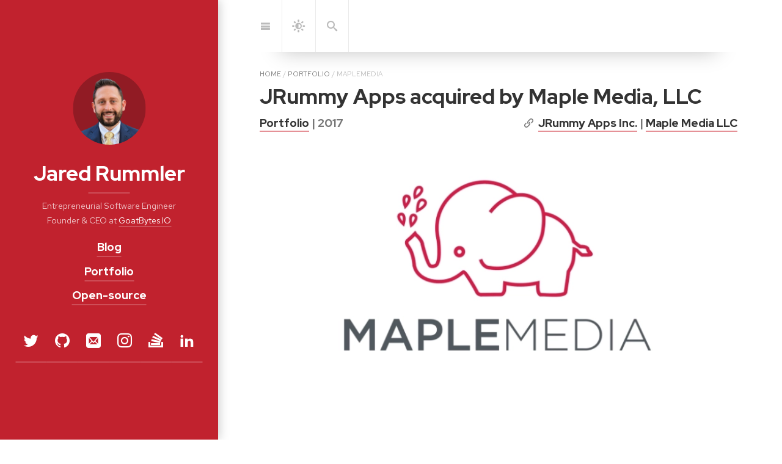

--- FILE ---
content_type: text/html; charset=utf-8
request_url: https://jaredrummler.com/portfolio/maplemedia/
body_size: 17670
content:
<!DOCTYPE html>
<html lang="en"><head><title>JRummy Apps acquired by Maple Media, LLC | Jared Rummler</title><meta name="generator" content="Jekyll v3.9.5" /><meta property="og:title" content="JRummy Apps acquired by Maple Media, LLC" /><meta name="author" content="jared rummler" /><meta property="og:locale" content="en" /><meta name="description" content="JRummy Apps Inc. is a software company with a keen focus on Android, founded by Jared Rummler in October 2010. Maple Media, LLC acquired assets from JRummy Apps Inc. for an undisclosed amount in 2017." /><meta property="og:description" content="JRummy Apps Inc. is a software company with a keen focus on Android, founded by Jared Rummler in October 2010. Maple Media, LLC acquired assets from JRummy Apps Inc. for an undisclosed amount in 2017." /><link rel="canonical" href="https://jaredrummler.com//portfolio/maplemedia/" /><meta property="og:url" content="https://jaredrummler.com//portfolio/maplemedia/" /><meta property="og:site_name" content="Jared Rummler" /><meta property="og:image" content="https://jaredrummler.com//assets/img/projects/maplemedia/banner-800w.webp" /><meta property="og:type" content="article" /><meta property="article:published_time" content="2017-04-01T00:00:00+00:00" /><meta name="twitter:card" content="summary_large_image" /><meta property="twitter:image" content="https://jaredrummler.com//assets/img/projects/maplemedia/banner-800w.webp" /><meta property="twitter:title" content="JRummy Apps acquired by Maple Media, LLC" /><meta property="fb:app_id" content="434085544896354" /><meta name="google-site-verification" content="googled8e8c1d9fee37248" /><meta name="msvalidate.01" content="3AA0FB4EE379AB9CB94EC92C18BA92DD" /> <script type="application/ld+json"> {"@context":"https://schema.org","@type":"BlogPosting","author":{"@type":"Person","name":"jared rummler"},"dateModified":"2017-04-01T00:00:00+00:00","datePublished":"2017-04-01T00:00:00+00:00","description":"JRummy Apps Inc. is a software company with a keen focus on Android, founded by Jared Rummler in October 2010. Maple Media, LLC acquired assets from JRummy Apps Inc. for an undisclosed amount in 2017.","headline":"JRummy Apps acquired by Maple Media, LLC","image":{"srcset":{"1920w":"/assets/img/projects/maplemedia/banner-1920w.webp","1440w":"/assets/img/projects/maplemedia/banner-1440w.webp","1280w":"/assets/img/projects/maplemedia/banner-1280w.webp","960w":"/assets/img/projects/maplemedia/banner-960w.webp","864w":"/assets/img/projects/maplemedia/banner-864w.webp","800w":"/assets/img/projects/maplemedia/banner-800w.webp","640w":"/assets/img/projects/maplemedia/banner-640w.webp","480w":"/assets/img/projects/maplemedia/banner-480w.webp","320w":"/assets/img/projects/maplemedia/banner-320w.webp","240w":"/assets/img/projects/maplemedia/banner-240w.webp"},"url":"https://jaredrummler.com//assets/img/projects/maplemedia/banner-800w.webp","@type":"imageObject"},"mainEntityOfPage":{"@type":"WebPage","@id":"https://jaredrummler.com//portfolio/maplemedia/"},"publisher":{"@type":"Organization","logo":{"@type":"ImageObject","url":"https://jaredrummler.com//assets/icons/icon-512x512.png"},"name":"jared rummler"},"url":"https://jaredrummler.com//portfolio/maplemedia/"}</script><meta name="keywords" content="Jared Rummler,Jared Alan Rummler,Rummler,GoatBytes.IO,GoatBytes,Entrepreneurial Software Engineer,Founder,Chief Executive Officer,Founder,CEO,Software Engineer,Entrepreneur,Investor,Engineering Manager,Director of Engineering,Chief Technology Officer,Android Engineer,Android Developer,Mentor,Consultant,Software Architect,Software Developer,Software Consultant,CyberTech,FinTech,MedTech,GovTech,LegalTech,Kotlin,Java,Swift,Dart,TypeScript,JavaScript,Rust,Python,Go,Kotlin Multiplatform,Flutter,React Native,Android,Android Automotive,iOS,JetBrains,OpenAI,ChatGPT,GitHub,Android Studio,IntelliJ,Android TV,FireTV,Linux,AOSP,Blockchain,Agile,Artificial Intelligence,Mobile Development,Enterprise Software Development,Cross-platform Development,Software Architecture Design,Software Architecture Consulting,Software Architecture Services,Software Architecture Consulting Services,Software Architecture Design,ROM Toolbox,Rooting,Root Explorer,File Manager,Root Browser,Root Check,Root Access,Zero-day,SuperUser,Google,Microsoft,Ford,Fidelity Investments,NFL,iHeartRadio,Brightcove,JRummy Apps,JRummy,JRummy Apps Inc.,Invoy,UpTech,Android Blog,Kotlin Blog,Software Developer Blog,Religious Blog,Mormon Blog,ExMormon Blog,Philosophy Blog,Atheist Blog,Mormon,ExMormon,LDS,Philosophy,Street Epistemology,Agnostic,Atheist,California,Southern California,Orange County,Irvine,Fullerton,Tustin,Newport Beach,Costa Mesa,Huntington Beach"><meta name="theme-color" content="#CB2430"><meta charset="utf-8"><meta name="viewport" content="width=device-width, initial-scale=1, maximum-scale=1, user-scalable=no"><meta http-equiv="x-ua-compatible" content="ie=edge"><meta name="mobile-web-app-capable" content="yes"><meta name="apple-mobile-web-app-capable" content="yes"><meta name="apple-mobile-web-app-title" content="Jared Rummler"><meta name="apple-mobile-web-app-status-bar-style" content="default"><meta name="application-name" content="Jared Rummler"><link rel="alternate" href="https://jaredrummler.com//portfolio/maplemedia/" hreflang="en"><link type="application/atom+xml" rel="alternate" href="https://jaredrummler.com//feed.xml" title="Jared Rummler" /><link rel="shortcut icon" href="/assets/icons/favicon.ico"><link rel="apple-touch-icon" href="/assets/icons/icon-192x192.png"><link rel="manifest" href="/assets/site.webmanifest"><link rel="dns-prefetch" href="https://fonts.googleapis.com"><link rel="dns-prefetch" href="https://fonts.gstatic.com"><link rel="dns-prefetch" href="https://www.google-analytics.com"><link rel="preload" href="/assets/img/swipe.svg" as="image" id="_hrefSwipeSVG"><link rel="dns-prefetch" href="/assets/js/search-worker-9.1.5.js" as="worker" id="_hrefSearch"><link rel="dns-prefetch" href="https://jaredrummler.disqus.com" id="_hrefDisqus"> <script>!function(r,c){"use strict";function a(e,t,n,o){e.addEventListener?e.addEventListener(t,n,o):e.attachEvent?e.attachEvent("on"+t,n):e["on"+t]=n}r.loadJS=function(e,t){var n=c.createElement("script");n.src=e,t&&a(n,"load",t,{once:!0});t=c.scripts[0];return t.parentNode.insertBefore(n,t),n},r._loaded=!1,r.loadJSDeferred=function(e,t){var n=c.createElement("script");function o(){r._loaded=!0,t&&a(n,"load",t,{once:!0});var e=c.scripts[0];e.parentNode.insertBefore(n,e)}return n.src=e,r._loaded?o():a(r,"load",o,{once:!0}),n},r.setRel=r.setRelStylesheet=function(e){a(c.getElementById(e),"load",function(){this.rel="stylesheet"},{once:!0})}}(window,document); !function(a){"use strict";var b=function(b,c,d){function e(a){return h.body?a():void setTimeout(function(){e(a)})}function f(){i.addEventListener&&i.removeEventListener("load",f),i.media=d||"all"}var g,h=a.document,i=h.createElement("link");if(c)g=c;else{var j=(h.body||h.getElementsByTagName("head")[0]).childNodes;g=j[j.length-1]}var k=h.styleSheets;i.rel="stylesheet",i.href=b,i.media="only x",e(function(){g.parentNode.insertBefore(i,c?g:g.nextSibling)});var l=function(a){for(var b=i.href,c=k.length;c--;)if(k[c].href===b)return a();setTimeout(function(){l(a)})};return i.addEventListener&&i.addEventListener("load",f),i.onloadcssdefined=l,l(f),i};"undefined"!=typeof exports?exports.loadCSS=b:a.loadCSS=b}("undefined"!=typeof global?global:this); !function(a){if(a.loadCSS){var b=loadCSS.relpreload={};if(b.support=function(){try{return a.document.createElement("link").relList.supports("preload")}catch(b){return!1}},b.poly=function(){for(var b=a.document.getElementsByTagName("link"),c=0;c<b.length;c++){var d=b[c];"preload"===d.rel&&"style"===d.getAttribute("as")&&(a.loadCSS(d.href,d,d.getAttribute("media")),d.rel=null)}},!b.support()){b.poly();var c=a.setInterval(b.poly,300);a.addEventListener&&a.addEventListener("load",function(){b.poly(),a.clearInterval(c)}),a.attachEvent&&a.attachEvent("onload",function(){a.clearInterval(c)})}}}(this); !function(w) { w._baseURL = '/'; w._publicPath = '/assets/js/'; w._noPushState = false; w._noDrawer = false; w._noNavbar = false; w._noToc = false; w._noSearch = false; w._advertise = false; w._search = { DATA_URL: '/assets/sitedata.json?no-cache', STORAGE_KEY: 'mini-search/', INDEX_KEY: 'index--2024-07-04T09:03:35+00:00', }; w._clapButton = false; }(window);</script> <script async src="/assets/bower_components/MathJax/es5/tex-mml-chtml.js" id="_MathJax"></script> <!--[if gt IE 8]><!----><style id="_styleInline"> .clearfix,.sidebar-social::after{content:"";display:table;clear:both}.color-transition,body,p,hr,.hr,.hr-after::after,.hr-bottom,.message,.note-sm,.note,#markdown-toc,.navbar,.nav-btn-bar,.nav-btn,.content .avatar{transition:none}#_dark-mode{font-size:1.25rem}@media screen{body.light-mode{--body-color: #333;--body-bg: #fff;--border-color: #ebebeb;--gray: #777;--gray-bg: rgba(0,0,0,0.025);--gray-text: #666;--menu-text: #bbb;--inv-body-color: #ccc;--inv-body-bg: var(--dark-mode-body-bg)}body.light-mode .content{-webkit-font-smoothing:initial;-moz-osx-font-smoothing:initial}body.dark-mode{--body-color: #ccc;--body-bg: var(--dark-mode-body-bg);--border-color: var(--dark-mode-border-color);--gray: rgba(255,255,255,.5);--gray-bg: rgba(255,255,255,.033);--gray-text: rgba(255,255,255,.625);--menu-text: rgba(255,255,255,.25);--inv-body-color: #333;--inv-body-bg: #fff}body.dark-mode .content{-webkit-font-smoothing:antialiased;-moz-osx-font-smoothing:grayscale}}@media screen and (prefers-color-scheme: dark){body{--body-color: #ccc;--body-bg: var(--dark-mode-body-bg);--border-color: var(--dark-mode-border-color);--gray: rgba(255,255,255,.5);--gray-bg: rgba(255,255,255,.033);--gray-text: rgba(255,255,255,.625);--menu-text: rgba(255,255,255,.25);--inv-body-color: #333;--inv-body-bg: #fff}body .content{-webkit-font-smoothing:antialiased;-moz-osx-font-smoothing:grayscale}.tippy-content{-webkit-font-smoothing:initial;-moz-osx-font-smoothing:initial}}html{--font-family: Red Hat Text,Helvetica,Arial,sans-serif;--font-family-heading: Red Hat Display,Helvetica,Arial,sans-serif;--code-font-family: Red Hat Mono,Fira Code,Menlo,Monaco,Consolas,monospace;--body-color: #333;--body-bg: #fff;--border-color: #ebebeb;--gray: #777;--gray-bg: rgba(0,0,0,0.025);--gray-text: #666;--menu-text: #bbb;--inv-body-color: #ccc;--inv-body-bg: var(--dark-mode-body-bg);--root-font-size: 16px;--root-font-size-medium: 17px;--root-font-size-large: 18px;--root-font-size-print: 8pt;--root-line-height: 1.75;--font-weight: 400;--font-weight-bold: 700;--font-weight-heading: 800;--content-width-5: 54rem;--content-margin-5: 4rem;--sidebar-width: 21rem;--half-content: 31rem;--break-point-3: 64em;--break-point-5: 86em;--break-point-dynamic: 1768px}html .content{-webkit-font-smoothing:initial;-moz-osx-font-smoothing:initial}*{box-sizing:border-box}html,body{margin:0;padding:0}html{font-family:var(--font-family);font-size:var(--root-font-size);line-height:var(--root-line-height)}body{color:var(--body-color);background-color:var(--body-bg);font-weight:var(--font-weight);overflow-y:scroll}.content img,.img,.content video,.video{max-width:100%;height:auto}.lead{margin-left:-1rem;margin-right:-1rem;margin-bottom:1.5rem}img.lead,video.lead{display:block;max-width:calc(100% + 2rem);width:calc(100% + 2rem);height:auto}.heading,.f1,h1,.h1,.f2,h2,.h2,.f3,h3,.h3,.f4,h4,.h4,.post-date,.sidebar-nav-item,.f5,h5,.h5,.f6,h6,.h6{font-family:var(--font-family-heading);font-weight:var(--font-weight-heading)}.f1,h1,.h1{font-size:2rem;line-height:1.3}.f2,h2,.h2{font-size:1.5rem;line-height:1.4}.f3,h3,.h3{font-size:1.2em;line-height:1.5}.f4,h4,.h4,.post-date,.sidebar-nav-item{font-size:1.08rem;line-height:1.6}.f5,h5,.h5{font-size:1.04rem;line-height:1.7}.f6,h6,.h6{font-size:1rem}.content h1>a,.content .h1>a{text-decoration:none;border-bottom:none}@media screen and (max-width: 42em){.content h1,.content .h1{font-size:1.7rem;line-height:1.35}}@media screen and (min-width: 86em){.content h1,.content .h1{font-size:2.4rem;line-height:1.25}}@media screen and (min-width: 1768px){body:not(.no-large-headings) .content h1,body:not(.no-large-headings) .content .h1{width:calc(100% + 50vw - 32rem);font-size:3rem;line-height:1.2}}@media screen and (min-width: 124em){body:not(.no-large-headings) .content h1,body:not(.no-large-headings) .content .h1{font-size:4rem;line-height:1.1}}h1,h2,h3,.h1,.h2,.h3{margin:4rem 0 1rem}h4,h5,h6,.h4,.post-date,.h5,.h6{margin:3rem 0 .5rem}p{margin-top:0;margin-bottom:1rem}p.lead{font-size:1.2em;margin-top:1.5rem;margin-bottom:1.5rem;padding:0 1rem}ul,ol,dl{margin-top:0;margin-bottom:1rem}ul,ol{padding-left:1.25rem}hr,.hr{border:0;margin:1rem 0;border-top:1px solid var(--border-color)}.hr-after::after{content:"";display:block;margin:1rem 0;border-top:1px solid var(--border-color)}.hr-bottom{border-bottom:1px solid var(--border-color);padding-bottom:.75rem;margin-bottom:1rem}.page{margin-bottom:3em}.page li+li{margin-top:.25rem}.page>header{position:relative;margin-bottom:1.5rem}@media screen and (min-width: 1768px){body:not(.no-third-column) .page>header>.lead+.note-sm,body:not(.no-third-column) .page>header>.lead+.note,body:not(.no-third-column) .page>header>.lead+#markdown-toc,body:not(.no-third-column) .page>header>a.no-hover+.note-sm,body:not(.no-third-column) .page>header>a.no-hover+.note,body:not(.no-third-column) .page>header>a.no-hover+#markdown-toc{position:absolute;right:-25rem;width:21rem;bottom:0;margin-bottom:0}}.page-title,.post-title{margin-top:0}.post-date{display:flex;justify-content:space-between;margin-top:-.6rem;height:2rem;margin-bottom:1.15rem;color:var(--gray)}.post-date>.ellipsis,#breadcrumbs.post-date>ul{cursor:pointer}.post-date [class^="icon-"]{display:inline-block;font-size:smaller;margin-right:.25rem}.related-posts{padding-left:0;list-style:none;margin-bottom:2rem}.related-posts>li,.related-posts>li+li{margin-top:1rem}.message,.note-sm,.note,#markdown-toc{margin-bottom:1rem;padding:1rem;color:var(--gray-text);background-color:var(--gray-bg);margin-left:-1rem;margin-right:-1rem}.note-sm,.note,#markdown-toc{background:transparent;color:var(--body-color);font-size:smaller;border-left:1px solid var(--border-color);padding:1.2rem 1rem 0 1rem;margin:1rem -1rem;position:relative}.note-sm:before,.note:before,#markdown-toc:before{font-size:0.667rem;font-weight:bold;font-style:normal;letter-spacing:.025rem;text-transform:uppercase;color:var(--menu-text);position:absolute;top:0}.note-sm[title]:before,[title].note:before,[title]#markdown-toc:before{content:attr(title) !important}.note{font-size:1rem}@media screen{body::before{content:'';width:.5rem;background:var(--gray-bg);position:fixed;left:0;top:0;bottom:0}}@media (min-width: 64em){body::before{width:21rem}}@media (min-width: 1768px){body::before{width:calc(50% - 31rem)}}@media screen and (min-width: 42em){html{font-size:var(--root-font-size-medium)}}@media screen and (min-width: 124em){html{font-size:var(--root-font-size-large)}}#breadcrumbs>ul{height:1rem;margin:-1.5rem 0 .5rem;padding:0;font-size:.667rem;color:var(--menu-text);text-transform:uppercase;width:100%;list-style:none}#breadcrumbs>ul>li{display:inline}#breadcrumbs>ul>li a{color:var(--gray);text-decoration:none;border-bottom:none}.fl{float:left}.fr{float:right}.mb4{margin-bottom:4rem}.mb6{margin-bottom:6rem}.mt0{margin-top:0}.mt1{margin-top:1rem}.mt2{margin-top:2rem}.mt3{margin-top:3rem}.mt4{margin-top:4rem}.pb0{padding-bottom:0}.ml1{margin-left:1rem}.mr1{margin-right:1rem}.sixteen-nine{position:relative}.sixteen-nine::before{display:block;content:"";width:100%;padding-top:56.25%}.sixteen-nine>*{position:absolute;top:0;left:0;right:0;bottom:0}.sixteen-ten{position:relative}.sixteen-ten::before{display:block;content:"";width:100%;padding-top:62.5%}.sixteen-ten>*{position:absolute;top:0;left:0;right:0;bottom:0}.four-three{position:relative}.four-three::before{display:block;content:"";width:100%;padding-top:75%}.four-three>*{position:absolute;top:0;left:0;right:0;bottom:0}.sr-only{display:none}.larger{font-size:larger}.smaller{font-size:smaller}.clearfix,.sidebar-social::after{content:"";display:table;clear:both}.ellipsis,#breadcrumbs>ul{white-space:nowrap;overflow:hidden;text-overflow:ellipsis}.border{border:1px solid var(--border-color)}@media (min-width: 42em){.border-radius,.lead,.page .aspect-ratio.sixteen-nine.lead{border-radius:.5rem}}.fallback-img{background-position:center;background-repeat:no-repeat;background-image:url("[data-uri]")}hy-push-state a{color:var(--body-color)}@supports not ((text-decoration-thickness: initial) and (text-underline-offset: initial)){hy-push-state a{text-decoration:none;border-bottom:2px solid}}@supports (text-decoration-thickness: initial) and (text-underline-offset: initial){hy-push-state a{text-decoration-style:solid;text-underline-offset:.35rem;text-decoration-thickness:2px}}hy-push-state a.no-hover{border-bottom:none;text-decoration-thickness:unset;text-underline-offset:unset}.content a:not(.btn):not(.no-hover){border-color:var(--accent-color-faded)}@supports (text-decoration-thickness: initial) and (text-underline-offset: initial){.content a:not(.btn):not(.no-hover){text-decoration-color:var(--accent-color-faded)}}.content .aspect-ratio{overflow:hidden}.content .aspect-ratio img{margin:0;width:100%;height:100%;background-color:var(--gray-bg)}hy-drawer{width:100%;position:relative;overflow:hidden;display:block;z-index:4}@media screen and (min-width: 64em){hy-drawer{position:fixed;width:21rem;top:0;left:0;bottom:0;margin-left:0}hy-drawer.cover{position:relative;width:100%}}@media screen and (min-width: 1768px){hy-drawer{width:calc(50% - 31rem)}}.sidebar{position:relative;display:flex;justify-content:center;align-items:center;color:rgba(255,255,255,0.75);text-align:center;min-height:100vh}.sidebar.invert{color:rgba(32,32,32,0.75)}.sidebar a{color:#fff;border-bottom-color:rgba(255,255,255,0.2);text-decoration-color:rgba(255,255,255,0.2)}.sidebar.invert a{color:#222;border-bottom-color:rgba(32,32,32,0.2);text-decoration-color:rgba(32,32,32,0.2)}.sidebar-bg{position:absolute;top:0;left:calc(50% - 50vw);width:100vw;height:100%;background:#202020 center / cover}.sidebar-bg::after{content:"";position:absolute;top:0;left:0;bottom:0;right:0;background:rgba(0,0,0,0.05)}.sidebar-bg.sidebar-overlay::after{background:linear-gradient(to bottom, rgba(32,32,32,0) 0%, rgba(32,32,32,0.5) 50%, rgba(32,32,32,0) 100%)}.sidebar-sticky{position:relative;z-index:3;max-width:21rem;padding:1.5rem;contain:content}.sidebar-about .avatar{margin-bottom:1.5rem}.sidebar-about>a.sidebar-title{text-decoration:none}.sidebar-about>a.sidebar-title>h2{margin:0;padding-bottom:.5rem}.sidebar-about>a.sidebar-title::after{content:'';display:block;border-bottom:2px solid;margin:0 auto .5rem;width:4rem;border-color:rgba(255,255,255,0.2);transition:border-color 250ms}.sidebar-about>a.sidebar-title:hover::after{border-color:#fff;transition:border-color 50ms}.sidebar.invert .sidebar-about>a.sidebar-title::after{border-color:rgba(32,32,32,0.2)}.sidebar.invert .sidebar-about>a.sidebar-title:hover::after{border-color:#222}.sidebar-nav>ul{list-style:none;padding-left:0}.sidebar-nav-item{display:inline-block;margin-bottom:.5rem}@media (min-width: 64em){#_main.no-drawer #_menu{display:none}#_main.no-drawer .nav-btn-bar>:nth-child(2){border:none}}.sidebar-social>ul{display:inline-block;list-style:none;padding-left:0;margin-bottom:0}.sidebar-social>ul>li{float:left}.sidebar-social>ul>li>a{display:inline-block;text-align:center;font-size:1.4rem;width:3rem;height:4rem;padding:.5rem 0;line-height:3rem;text-decoration:none;border-bottom-width:2px;border-bottom-style:solid}.sidebar-social>ul li+li{margin-top:0}.fixed-common,.fixed-top,.fixed-bottom{position:fixed;left:0;width:100%;z-index:2}.fixed-top{top:0}.fixed-bottom{bottom:0}.navbar>.content{position:relative;padding-top:0;padding-bottom:0;min-height:0;max-height:5rem}.nav-btn-bar{margin:0 -1rem;background-color:white;background-color:var(--body-bg);height:5rem;display:flex;align-items:center;position:relative}.nav-btn-bar>:first-child,.nav-btn-bar>:last-child{border:none}.nav-btn{background:none;border:none;text-decoration:none;display:flex;align-items:center;justify-content:center;width:3.25rem;height:5rem;color:var(--menu-text);border-right:1px solid var(--border-color);border-left:1px solid var(--border-color);margin-left:-1px}#markdown-toc{margin:2rem -1rem 2rem calc(-1rem + 1px);padding-left:2.5rem;padding-bottom:.5rem}#markdown-toc:before{left:1rem}@media screen and (min-width: 1768px){body:not(.no-toc) #markdown-toc{position:absolute;z-index:4;width:20.5rem;right:0;margin:auto;overflow:auto}}@media screen and (min-width: 1768px){body.no-break-layout:not(.no-toc) #markdown-toc{width:calc(50% - 31rem)}}.content{margin-left:auto;margin-right:auto;padding:8rem 1rem 12rem}@media screen{.content{padding-left:1.5rem;min-height:100vh}}@media screen and (min-width: 42em){.content{max-width:42rem}}@media screen and (min-width: 54em){.content{max-width:48rem}}@media screen and (min-width: 64em){.content{padding-left:1rem;margin-left:24rem;margin-right:3rem}}@media screen and (min-width: 86em){.content{padding-top:9rem;margin-left:25rem;margin-right:4rem;max-width:54rem}}@media screen and (min-width: 1768px){.content{margin:auto}}.large-only{display:none}@media screen and (min-width: 1768px){.large-only{display:block}}.avatar{width:7rem;height:7rem;border-radius:100%;overflow:hidden;display:inline-block}.avatar img{width:100%}.content .avatar{float:right;box-sizing:content-box;border:1rem solid var(--body-bg);transition:border-color 1s ease;margin-top:-1.5rem;margin-right:-1rem}.wave{display:inline-block;-webkit-font-kerning:none;font-kerning:none;transform:translate3d(0px, 0px, 0.1px);transform-origin:60% 70%;user-select:none;animation:wave-animation 0.5s 4 ease-in-out;animation-play-state:running}@keyframes wave-animation{0%, 100%{-webkit-transform:rotate(0deg);transform:rotate(0deg)}50%{-webkit-transform:rotate(30deg);transform:rotate(30deg)}}.wave:hover{animation-name:wave-animation;animation-iteration-count:infinite;transform-origin:70% 70%;display:inline-block}span.jared a{color:#0099cc;text-decoration:none;all:unset}.ignore-css{all:unset}a.jared{all:unset;content:none !important;font-weight:bold}a.jared:after{content:none !important}a.no-after{all:unset}a.no-after:after{content:none !important;border-bottom:0 !important;border-color:#d6195e;text-decoration-thickness:unset;text-underline-offset:unset;border-bottom-style:none;text-underline:#d6195e;font-size:2.5em;text-decoration:none !important}.rrssb{font-size:14px;font-family:"Red Hat Display",Helvetica,Arial,sans-serif;font-weight:bold}.rrssb .rrssb-buttons{box-sizing:border-box;display:inline-block;margin:.15em 0;padding:0;width:100%}.rrssb li{box-sizing:border-box;display:inline-block;padding:.15em}.rrssb a{background-color:#ccc;border-radius:.2em;box-sizing:border-box;display:block;-moz-osx-font-smoothing:grayscale;-webkit-font-smoothing:antialiased;height:100%;position:relative;text-align:center;text-decoration:none;text-transform:uppercase;transition:background-color 0.2s ease-in-out;width:100%}.rrssb a:active{box-shadow:inset 1px 3px 15px 0 rgba(22,0,0,0.25)}.rrssb .rrssb-icon{display:block;box-sizing:border-box;left:0.5em;position:absolute;top:15%;height:70%;width:1.75em}.rrssb .rrssb-text{color:#fff;padding:0 1em 0 2.75em;line-height:2.5em}.rrssb .rrssb-prefix{padding-right:0.6em}.rrssb.no-label a{width:2.5em;height:2.5em}.rrssb.no-label .rrssb-icon{position:relative;left:15%}.rrssb.no-label .rrssb-text{display:none}.rrssb-buttons li.rrssb-delicious a{background-color:#0b79e5}.rrssb-buttons li.rrssb-delicious a:hover{background-color:#095fb4}.rrssb-buttons li.rrssb-email a{background-color:#0a88ff}.rrssb-buttons li.rrssb-email a:hover{background-color:#006ed6}.rrssb-email .rrssb-icon{background:url("data:image/svg+xml,%3Csvg xmlns='http://www.w3.org/2000/svg' viewBox='0 0 28 28'%3E%3Cpath fill='%23FFF' d='M20.11 26.147c-2.335 1.05-4.36 1.4-7.124 1.4C6.524 27.548.84 22.916.84 15.284.84 7.343 6.602.45 15.4.45c6.854 0 11.8 4.7 11.8 11.252 0 5.684-3.193 9.265-7.398 9.3-1.83 0-3.153-.934-3.347-2.997h-.077c-1.208 1.986-2.96 2.997-5.023 2.997-2.532 0-4.36-1.868-4.36-5.062 0-4.75 3.503-9.07 9.11-9.07 1.713 0 3.7.4 4.6.972l-1.17 7.203c-.387 2.298-.115 3.3 1 3.4 1.674 0 3.774-2.102 3.774-6.58 0-5.06-3.27-8.994-9.304-8.994C9.05 2.87 3.83 7.545 3.83 14.97c0 6.5 4.2 10.2 10 10.202 1.987 0 4.09-.43 5.647-1.245l.634 2.22zM16.647 10.1c-.31-.078-.7-.155-1.207-.155-2.572 0-4.596 2.53-4.596 5.53 0 1.5.7 2.4 1.9 2.4 1.44 0 2.96-1.83 3.31-4.088l.592-3.72z'/%3E%3C/svg%3E")}.rrssb-buttons li.rrssb-facebook a{background-color:#306199}.rrssb-buttons li.rrssb-facebook a:hover{background-color:#244872}.rrssb-facebook .rrssb-icon{background:url("data:image/svg+xml,%3Csvg xmlns='http://www.w3.org/2000/svg' viewBox='0 0 29 29'%3E%3Cpath fill='%23FFF' d='M26.4 0H2.6C1.714 0 0 1.715 0 2.6v23.8c0 .884 1.715 2.6 2.6 2.6h12.393V17.988h-3.996v-3.98h3.997v-3.062c0-3.746 2.835-5.97 6.177-5.97 1.6 0 2.444.173 2.845.226v3.792H21.18c-1.817 0-2.156.9-2.156 2.168v2.847h5.045l-.66 3.978h-4.386V29H26.4c.884 0 2.6-1.716 2.6-2.6V2.6c0-.885-1.716-2.6-2.6-2.6z'/%3E%3C/svg%3E")}.rrssb-buttons li.rrssb-github a{background-color:#444}.rrssb-buttons li.rrssb-github a:hover{background-color:#2b2b2b}.rrssb-github .rrssb-icon{background:url("data:image/svg+xml,%3Csvg xmlns='http://www.w3.org/2000/svg' viewBox='0 0 28 28'%3E%3Cpath fill='%23FFF' d='M13.97 1.57c-7.03 0-12.733 5.703-12.733 12.74 0 5.622 3.636 10.393 8.717 12.084.637.13.87-.277.87-.615 0-.302-.013-1.103-.02-2.165-3.54.77-4.29-1.707-4.29-1.707-.578-1.473-1.413-1.863-1.413-1.863-1.154-.79.09-.775.09-.775 1.276.104 1.96 1.316 1.96 1.312 1.135 1.936 2.99 1.393 3.712 1.06.116-.823.445-1.384.81-1.704-2.83-.32-5.802-1.414-5.802-6.293 0-1.39.496-2.527 1.312-3.418-.132-.322-.57-1.617.123-3.37 0 0 1.07-.343 3.508 1.305A12.22 12.22 0 0 1 14 7.732c1.082 0 2.167.156 3.198.44 2.43-1.65 3.498-1.307 3.498-1.307.695 1.754.258 3.043.13 3.37a4.968 4.968 0 0 1 1.314 3.43c0 4.893-2.978 5.97-5.814 6.286.458.388.876 1.16.876 2.358 0 1.703-.016 3.076-.016 3.482 0 .334.232.748.877.61 5.056-1.687 8.7-6.456 8.7-12.08-.055-7.058-5.75-12.757-12.792-12.75z'/%3E%3C/svg%3E")}.rrssb-buttons li.rrssb-instagram a{background-color:#125688}.rrssb-buttons li.rrssb-instagram a:hover{background-color:#0c3a5b}.rrssb-instagram .rrssb-icon{background:url("data:image/svg+xml,%3Csvg xmlns='http://www.w3.org/2000/svg' viewBox='0 0 28 28'%3E%3Cpath fill='%23FFF' d='M4.066.636h19.867a3.44 3.44 0 0 1 3.43 3.43v19.868a3.44 3.44 0 0 1-3.43 3.43H4.066a3.44 3.44 0 0 1-3.43-3.43V4.066a3.442 3.442 0 0 1 3.43-3.43zm16.04 2.97c-.66 0-1.203.54-1.203 1.202v2.88c0 .662.542 1.203 1.204 1.203h3.02c.663 0 1.204-.54 1.204-1.202v-2.88c0-.662-.54-1.203-1.202-1.203h-3.02zm4.238 8.333H21.99c.224.726.344 1.495.344 2.292 0 4.446-3.72 8.05-8.308 8.05s-8.31-3.604-8.31-8.05c0-.797.122-1.566.344-2.293H3.606v11.29c0 .584.48 1.06 1.062 1.06H23.28c.585 0 1.062-.477 1.062-1.06V11.94h.002zm-10.32-3.2c-2.963 0-5.367 2.33-5.367 5.202 0 2.873 2.404 5.202 5.368 5.202 2.965 0 5.368-2.33 5.368-5.202s-2.403-5.2-5.368-5.2z'/%3E%3C/svg%3E")}.rrssb-buttons li.rrssb-linkedin a{background-color:#007bb6}.rrssb-buttons li.rrssb-linkedin a:hover{background-color:#005983}.rrssb-linkedin .rrssb-icon{background:url("data:image/svg+xml,%3Csvg xmlns='http://www.w3.org/2000/svg' viewBox='0 0 28 28'%3E%3Cpath fill='%23FFF' d='M25.424 15.887v8.447h-4.896v-7.882c0-1.98-.71-3.33-2.48-3.33-1.354 0-2.158.91-2.514 1.802-.13.315-.162.753-.162 1.194v8.216h-4.9s.067-13.35 0-14.73h4.9v2.087c-.01.017-.023.033-.033.05h.032v-.05c.65-1.002 1.812-2.435 4.414-2.435 3.222 0 5.638 2.106 5.638 6.632zM5.348 2.5c-1.676 0-2.772 1.093-2.772 2.54 0 1.42 1.066 2.538 2.717 2.546h.032c1.71 0 2.77-1.132 2.77-2.546C8.056 3.593 7.02 2.5 5.344 2.5h.005zm-2.48 21.834h4.896V9.604H2.867v14.73z'/%3E%3C/svg%3E")}.rrssb-buttons li.rrssb-pinterest a{background-color:#b81621}.rrssb-buttons li.rrssb-pinterest a:hover{background-color:#8a1119}.rrssb-pinterest .rrssb-icon{background:url("data:image/svg+xml,%3Csvg xmlns='http://www.w3.org/2000/svg' viewBox='0 0 28 28'%3E%3Cpath fill='%23FFF' d='M14.02 1.57c-7.06 0-12.784 5.723-12.784 12.785S6.96 27.14 14.02 27.14c7.062 0 12.786-5.725 12.786-12.785 0-7.06-5.724-12.785-12.785-12.785zm1.24 17.085c-1.16-.09-1.648-.666-2.558-1.22-.5 2.627-1.113 5.146-2.925 6.46-.56-3.972.822-6.952 1.462-10.117-1.094-1.84.13-5.545 2.437-4.632 2.837 1.123-2.458 6.842 1.1 7.557 3.71.744 5.226-6.44 2.924-8.775-3.324-3.374-9.677-.077-8.896 4.754.19 1.178 1.408 1.538.49 3.168-2.13-.472-2.764-2.15-2.683-4.388.132-3.662 3.292-6.227 6.46-6.582 4.008-.448 7.772 1.474 8.29 5.24.58 4.254-1.815 8.864-6.1 8.532v.003z'/%3E%3C/svg%3E")}.rrssb-buttons li.rrssb-phone a{background-color:#33cc33}.rrssb-buttons li.rrssb-phone a:hover{background-color:#29a329}.rrssb-phone .rrssb-icon{background:url("data:image/svg+xml,%3Csvg xmlns='http://www.w3.org/2000/svg' viewBox='0 0 32 32'%3E%3Cpath fill='%23FFF' d='M 2.61,5.54 C -0.88,16.61 13.82,33.48 22.07,31.31 c 2.32,-0.61 5.82,-3.55 5.05,-4.78 -1.22,-1.96 -4.40,-5.09 -6.05,-5.03 -1.46,0.04 -4.30,3.01 -4.30,3.01 -3.45,-2.64 -7.63,-7.50 -8.59,-11.77 0,0 3.44,-2.18 3.99,-3.60 C 12.75,7.62 10.80,3.22 9.00,1.42 7.67,0.08 3.40,2.99 2.61,5.54 Z'/%3E%3C/svg%3E")}.rrssb-buttons li.rrssb-print a{background-color:#8d98a2}.rrssb-buttons li.rrssb-print a:hover{background-color:#717f8b}.rrssb-print .rrssb-icon{background:url("data:image/svg+xml,%3Csvg xmlns='http://www.w3.org/2000/svg' viewBox='0 0 24 24'%3E%3Cpath fill='%23FFF' d='M19 8H5c-1.66 0-3 1.34-3 3v6h4v4h12v-4h4v-6c0-1.66-1.34-3-3-3zm-3 11H8v-5h8v5zm3-7c-.55 0-1-.45-1-1s.45-1 1-1 1 .45 1 1-.45 1-1 1zm-1-9H6v4h12V3z'/%3E%3Cpath fill='%23FFF' d='M0 0h24v24H0z' style='fill:none'/%3E%3C/svg%3E")}.rrssb-buttons li.rrssb-reddit a{background-color:#FF5700}.rrssb-buttons li.rrssb-reddit a:hover{background-color:#FF4500}.rrssb-reddit .rrssb-icon{background:url("data:image/svg+xml,%3Csvg xmlns='http://www.w3.org/2000/svg' viewBox='0 0 28 28'%3E%3Cpath fill='%23FFF' d='M11.794 15.316c0-1.03-.835-1.895-1.866-1.895-1.03 0-1.893.866-1.893 1.896s.863 1.9 1.9 1.9c1.023-.016 1.865-.916 1.865-1.9zM18.1 13.422c-1.03 0-1.895.864-1.895 1.895 0 1 .9 1.9 1.9 1.865 1.03 0 1.87-.836 1.87-1.865-.006-1.017-.875-1.917-1.875-1.895zM17.527 19.79c-.678.68-1.826 1.007-3.514 1.007h-.03c-1.686 0-2.834-.328-3.51-1.005a.677.677 0 0 0-.958 0c-.264.265-.264.7 0 1 .943.9 2.4 1.4 4.5 1.402.005 0 0 0 0 0 .005 0 0 0 0 0 2.066 0 3.527-.46 4.47-1.402a.678.678 0 0 0 .002-.958c-.267-.334-.688-.334-.988-.043z'/%3E%3Cpath fill='%23FFF' d='M27.707 13.267a3.24 3.24 0 0 0-3.236-3.237c-.792 0-1.517.287-2.08.76-2.04-1.294-4.647-2.068-7.44-2.218l1.484-4.69 4.062.955c.07 1.4 1.3 2.6 2.7 2.555a2.696 2.696 0 0 0 2.695-2.695C25.88 3.2 24.7 2 23.2 2c-1.06 0-1.98.616-2.42 1.508l-4.633-1.09a.683.683 0 0 0-.803.454l-1.793 5.7C10.55 8.6 7.7 9.4 5.6 10.75c-.594-.45-1.3-.75-2.1-.72-1.785 0-3.237 1.45-3.237 3.2 0 1.1.6 2.1 1.4 2.69-.04.27-.06.55-.06.83 0 2.3 1.3 4.4 3.7 5.9 2.298 1.5 5.3 2.3 8.6 2.325 3.227 0 6.27-.825 8.57-2.325 2.387-1.56 3.7-3.66 3.7-5.917 0-.26-.016-.514-.05-.768.965-.465 1.577-1.565 1.577-2.698zm-4.52-9.912c.74 0 1.3.6 1.3 1.3a1.34 1.34 0 0 1-2.683 0c.04-.655.596-1.255 1.396-1.3zM1.646 13.3c0-1.038.845-1.882 1.883-1.882.31 0 .6.1.9.21-1.05.867-1.813 1.86-2.26 2.9-.338-.328-.57-.728-.57-1.26zm20.126 8.27c-2.082 1.357-4.863 2.105-7.83 2.105-2.968 0-5.748-.748-7.83-2.105-1.99-1.3-3.087-3-3.087-4.782 0-1.784 1.097-3.484 3.088-4.784 2.08-1.358 4.86-2.106 7.828-2.106 2.967 0 5.7.7 7.8 2.106 1.99 1.3 3.1 3 3.1 4.784C24.86 18.6 23.8 20.3 21.8 21.57zm4.014-6.97c-.432-1.084-1.19-2.095-2.244-2.977.273-.156.59-.245.928-.245 1.036 0 1.9.8 1.9 1.9a2.073 2.073 0 0 1-.57 1.327z'/%3E%3C/svg%3E")}.rrssb-buttons li.rrssb-twitter a{background-color:#26c4f1}.rrssb-buttons li.rrssb-twitter a:hover{background-color:#0eaad6}.rrssb-twitter .rrssb-icon{background:url("data:image/svg+xml,%3Csvg xmlns='http://www.w3.org/2000/svg' viewBox='0 0 28 28'%3E%3Cpath fill='%23FFF' d='M24.253 8.756C24.69 17.08 18.297 24.182 9.97 24.62a15.093 15.093 0 0 1-8.86-2.32c2.702.18 5.375-.648 7.507-2.32a5.417 5.417 0 0 1-4.49-3.64c.802.13 1.62.077 2.4-.154a5.416 5.416 0 0 1-4.412-5.11 5.43 5.43 0 0 0 2.168.387A5.416 5.416 0 0 1 2.89 4.498a15.09 15.09 0 0 0 10.913 5.573 5.185 5.185 0 0 1 3.434-6.48 5.18 5.18 0 0 1 5.546 1.682 9.076 9.076 0 0 0 3.33-1.317 5.038 5.038 0 0 1-2.4 2.942 9.068 9.068 0 0 0 3.02-.85 5.05 5.05 0 0 1-2.48 2.71z'/%3E%3C/svg%3E")}.note:before{content:"Note"}.page>header>.note-sm:before,.page>header>.note:before,.page>header>#markdown-toc:before{content:"Description"}#markdown-toc:before{content:"Table of Contents"}.layout-resume .note-sm:before,.layout-resume .note:before,.layout-resume #markdown-toc:before{content:"Summary"} .clearfix,main:not(.layout-resume) .columns::after{content:"";display:table;clear:both}.color-transition,main:not(.layout-resume) .project-card{transition:none}main:not(.layout-resume) .columns{margin-left:-1rem;display:flex;flex-wrap:wrap;contain:content;padding-top:1rem;margin-top:1rem;padding-right:1rem;margin-right:-1rem}main:not(.layout-resume) .column{float:left;padding-left:1rem;margin-bottom:2rem;width:100%;display:flex}@media screen and (min-width: 42em){main:not(.layout-resume) .columns{margin-left:-2rem;margin-right:-2rem}main:not(.layout-resume) .column-1-2{width:50%}}@media screen and (min-width: 1768px){main:not(.layout-resume) .columns-break{width:calc(50vw + 25rem)}main:not(.layout-resume) .columns-break>.column-1-2,main:not(.layout-resume) .columns-break>.column-1{width:27.5rem}}@media print{main:not(.layout-resume) .columns{display:block}main:not(.layout-resume) .column{display:block;width:50%}}main:not(.layout-resume) .project-card{width:100%;color:var(--gray-text);background-color:var(--gray-bg);padding-bottom:1rem;position:relative;overflow:hidden;box-shadow:0.125rem 0.125rem 1rem rgba(0,0,0,0.2);contain:content;border-radius:.5rem;page-break-inside:avoid;transition:transform 500ms ease;will-change:transform}main:not(.layout-resume) .project-card:hover{transform:translateY(-0.25rem);transition:transform 250ms ease}main:not(.layout-resume) .project-card>a.flip-project{display:block}main:not(.layout-resume) .project-card>a.flip-project .project-card-img{margin-bottom:0}main:not(.layout-resume) .project-card>a.flip-project .project-card-img img{display:block;border-top-left-radius:.5rem;border-top-right-radius:.5rem}main:not(.layout-resume) .project-card a{position:relative;z-index:1}main:not(.layout-resume) .project-card a.fill-card{position:absolute;top:0;left:0;right:0;bottom:0;z-index:0}main:not(.layout-resume) .project-card>.project-card-title,main:not(.layout-resume) .project-card>.project-card-text{text-align:center;padding:0 1rem}main:not(.layout-resume) .project-card>.project-card-title{display:block;font-size:1.08rem;margin-top:.75rem;margin-bottom:.25rem;color:inherit}main:not(.layout-resume) .project-card>.project-card-text{margin:.25rem 0}main:not(.layout-resume) .column-1>.project-card>.project-card-title{font-size:1.2rem}main:not(.layout-resume) .column-1>.project-card>.project-card-text{font-size:1rem}</style><link rel="preload" as="style" href="/assets/css/hydejack-9.1.5.css" id="_stylePreload"><link rel="preload" as="style" href="/assets/icomoon/style.css" id="_iconsPreload"><link rel="preload" as="style" href="https://fonts.googleapis.com/css?family=Red+Hat+Display:400,400i,700,700i,800%7CRed+Hat+Text:400,400i,700,700i%7CRed+Hat+Mono:400,400i,700,700i&display=swap" id="_fontsPreload"> <script> setRel('_stylePreload'); setRel('_iconsPreload'); /**/setRel('_fontsPreload');/**/ </script> <noscript><link rel="stylesheet" href="/assets/css/hydejack-9.1.5.css"><link rel="stylesheet" href="/assets/icomoon/style.css"><link rel="stylesheet" href="https://fonts.googleapis.com/css?family=Red+Hat+Display:400,400i,700,700i,800%7CRed+Hat+Text:400,400i,700,700i%7CRed+Hat+Mono:400,400i,700,700i&display=swap"> </noscript><style id="_pageStyle"> html{--accent-color: #CB2430;--accent-color-faded: rgba(203,36,48,0.5);--accent-color-highlight: rgba(203,36,48,0.1);--accent-color-darkened: #ab1e28;--theme-color: #CB2430;--dark-mode-body-bg: #312929;--dark-mode-border-color: #3e3435}</style><!--<![endif]--><body class="no-break-layout"> <script> window._sunrise = 6; window._sunset = 18; !function(e,s){var d="light-mode",o="dark-mode",a=(new Date).getHours();"matchMedia"in e&&e.matchMedia("(prefers-color-scheme)")||(o=(e=a<=e._sunrise||a>=e._sunset?o:d)==o?d:o,s.body.classList.add(e),s.body.classList.remove(o))}(window,document); </script> <hy-push-state id="_pushState" replace-selector="#_main" link-selector="a[href]:not([href^='/assets/']):not(.external):not(.no-push-state)" script-selector="script" duration="500" hashchange ><div id="_navbar" class="navbar fixed-top"><div class="content"> <span class="sr-only">Jump to:</span><div class="nav-btn-bar"> <a id="_menu" class="nav-btn no-hover" href="#_drawer--opened"> <span class="sr-only">Navigation</span> <span class="icon-menu"></span> </a><div class="nav-span"></div></div></div></div><hr class="sr-only" hidden /><main id="_main" class="content layout-project" role="main" ><nav id="breadcrumbs" class="screen-only"><ul><li><a href="/">home</a><li> <span>/</span> <a href="/portfolio/">portfolio</a><li> <span>/</span> <span>maplemedia</span></ul></nav><article id="project" class="page mb6" role="article" vocab="http://schema.org/" typeof="CreativeWork" resource="#project" ><header><h1 class="page-title" property="name">JRummy Apps acquired by Maple Media, LLC</h1><p class="post-date heading"> <span> <a href="/portfolio/" class="flip-title" property="genre">Portfolio</a> | <time datetime="2017-04-01T00:00:00+00:00">2017</time> </span> <span class="ellipsis ml1" data-tippy-content="Links"> <span class="sr-only">| Links:</span> <span class="icon-link" title="Links"></span> <a class="external" href="https://jrummyapps.com" property="sameAs">JRummy Apps Inc.</a> | <a class="external" href="https://maplemedia.io" property="sameAs">Maple Media LLC</a> </span><div class="img-wrapper lead aspect-ratio sixteen-nine "> <img src="/assets/img/projects/maplemedia/banner-800w.webp" srcset="/assets/img/projects/maplemedia/banner-1920w.webp 1920w,/assets/img/projects/maplemedia/banner-1440w.webp 1440w,/assets/img/projects/maplemedia/banner-1280w.webp 1280w,/assets/img/projects/maplemedia/banner-960w.webp 960w,/assets/img/projects/maplemedia/banner-864w.webp 864w,/assets/img/projects/maplemedia/banner-800w.webp 800w,/assets/img/projects/maplemedia/banner-640w.webp 640w,/assets/img/projects/maplemedia/banner-480w.webp 480w,/assets/img/projects/maplemedia/banner-320w.webp 320w,/assets/img/projects/maplemedia/banner-240w.webp 240w" sizes="(min-width:90em)48rem,(min-width:54em)42rem,(min-width:42em)38rem,100vw" alt="JRummy Apps acquired by Maple Media, LLC" property="image" width="864" height="486" loading="lazy" /></div><p class="note-sm" property="description"> JRummy Apps Inc. is a software company with a keen focus on Android, founded by Jared Rummler in October 2010. Maple Media, LLC acquired assets from JRummy Apps Inc. for an undisclosed amount in 2017.<meta property="disambiguatingDescription" content="Maple Media, LLC acquired assets from JRummy Apps Inc. for an undisclosed amount in 2017."/></header><p>In October 2010, I founded JRummy Apps — a software company with a keen focus on Android. I solely developed, published, marketed, and maintained over 20 applications, 2 of which were top-10 ranking paid apps on Google Play for several consecutive years.<p>Maple Media LLC, backed by leading private equity firm <a href="https://shamrockcap.com/news/maple-media-raises-30-million-from-shamrock-capital">Shamrock Capital</a>, acquired JRummy Apps Inc. for an undisclosed amount as reported by <a href="https://venturebeat.com/2017/09/07/maple-media-has-done-8-deals-in-8-months-to-make-mobile-games-more-money/">VentureBeat</a>, <a href="https://www.androidpolice.com/2017/07/24/jrummy-apps-maker-various-root-tools-purchased-maple-media/">Android Police</a>, and <a href="https://www.androidheadlines.com/2017/07/maple-media-acquires-rom-toolbox-pro-developer.html">Android Headlines</a>.<p>At the time of acquisition over 60 million people had downloaded an app published by JRummy Apps Inc.<p><img alt="JRummy Apps Logo" style="float: right" src="/assets/img/projects/jrummy-apps-logo.svg" width="150" /><h3 id="acquired-organization-jrummy-apps">Acquired Organization: JRummy Apps</h3><p><a href="https://jrummyapps.com">JRummy Apps</a>, a software company with a keen focus on Android. Founded in October 2010. Over 50 million people have downloaded one of our useful applications.<p><img alt="Maple Media Logo" style="float: right" src="/assets/img/projects/maplemedia/logo-150x150.webp" width="150" /><hr /><h3 id="acquiring-organization-maple-media-llc">Acquiring Organization: Maple Media, LLC</h3><p><a href="https://maplemedia.io">Maple Media</a> is a mobile media, advertising, and technology company that acquires and operates category-leading, consumer apps.<hr /><table><thead><tr><th>Announced Date<th>Acquisition Type<th>Acquisition Status<tbody><tr><td>Jul 24, 2017<td>Acquisition<td>Complete</table><p>Reported by: <a href="https://www.crunchbase.com/acquisition/maple-media-acquires-jrummy-apps-inc--036fda2e">Crunchbase</a><h2 id="in-the-news">In The News</h2><ul><li><p><a href="https://www.crunchbase.com/acquisition/maple-media-acquires-jrummy-apps-inc--036fda2e">Crunchbase — Maple Media acquires JRummy Apps on 2017-07-24 for an undisclosed amount</a><li><p><a href="https://venturebeat.com/2017/09/07/maple-media-has-done-8-deals-in-8-months-to-make-mobile-games-more-money/">VentureBeat — Maple Media has done 8 deals in 8 months to make mobile games more money</a><li><p><a href="https://www.androidheadlines.com/2017/07/maple-media-acquires-rom-toolbox-pro-developer.html">Android Headlines — Maple Media Acquires ROM Toolbox Pro Developer</a><li><p><a href="https://www.androidpolice.com/2017/07/24/jrummy-apps-maker-various-root-tools-purchased-maple-media/">Android Police — JRummy Apps, maker of various root tools, has been purchased by Maple Media</a><li><p><a href="https://www.startupranking.com/acquisition/maple-media-acquires-jrummy-apps-3513">Startup Ranking — Maple Media acquires JRummy Apps</a><li><p><a href="https://oemcapital.com/2017/07/maple-media-llc-acquired-jrummy-apps-inc/">OEM Capital® — Maple Media, LLC acquired JRummy Apps Inc.</a><li><p><a href="https://pitchbook.com/profiles/company/183893-14#overview">PitchBook — JRummy Apps Overview</a><li><p><a href="https://www.adweek.com/performance-marketing/this-startup-just-acquired-8-game-apps-to-build-a-mobile-ad-network/">AdWeek — This Startup Just Acquired 8 Game Apps to Build a Mobile Ad Network</a><li><p><a href="https://www.reddit.com/r/Android/comments/6pb33n/jrummy_apps_maker_of_various_root_tools_has_been/">Reddit — Android</a></ul></article><script src="https://ajax.googleapis.com/ajax/libs/jquery/3.5.1/jquery.min.js"></script><div class="rrssb"><div class="rrssb-prefix">Share this page</div><ul class="rrssb-buttons"><li class="rrssb-email"> <a href="/cdn-cgi/l/email-protection#[base64]"> <span class="rrssb-icon"></span> <span class="rrssb-text">email</span> </a><li class="rrssb-facebook"> <a href="https://www.facebook.com/sharer/sharer.php?u=https%3A%2F%2Fjaredrummler.com%2F%2Fportfolio%2Fmaplemedia%2F" class="popup"> <span class="rrssb-icon"></span> <span class="rrssb-text">facebook</span> </a><li class="rrssb-linkedin"> <a href="https://www.linkedin.com/shareArticle?mini=true&amp;url=https%3A%2F%2Fjaredrummler.com%2F%2Fportfolio%2Fmaplemedia%2F&amp;title=JRummy+Apps+acquired+by+Maple+Media%2C+LLC&amp;summary=JRummy+Apps+Inc.+is+a+software+company+with+a+keen+focus+on+Android%2C+founded+by+Jared+Rummler+in+October+2010.+++Maple+Media%2C+LLC+acquired+assets+from+JRummy+Apps+Inc.+for+an+undisclosed+amount+in+2017.+%0A&amp;source=https%3A%2F%2Fjaredrummler.com%2F%2Fportfolio%2Fmaplemedia%2F" class="popup"> <span class="rrssb-icon"></span> <span class="rrssb-text">linkedin</span> </a><li class="rrssb-twitter"> <a href="https://twitter.com/intent/tweet/?text=JRummy+Apps+acquired+by+Maple+Media%2C+LLC%0A%0ABy:%20@jaredrummler%0A%0AURL:&amp;url=https%3A%2F%2Fjaredrummler.com%2F%2Fportfolio%2Fmaplemedia%2F" class="popup"> <span class="rrssb-icon"></span> <span class="rrssb-text">twitter</span> </a><li class="rrssb-reddit"> <a href="https://reddit.com/submit/?url=https://jaredrummler.com//portfolio/maplemedia/&amp;resubmit=true&amp;title=JRummy+Apps+acquired+by+Maple+Media%2C+LLC"> <span class="rrssb-icon"></span> <span class="rrssb-text">reddit</span> </a><li class="rrssb-pinterest"> <a href="https://pinterest.com/pin/create/button/?url=https%3A%2F%2Fjaredrummler.com%2F%2Fportfolio%2Fmaplemedia%2F&amp;media=https%3A%2F%2Fjaredrummler.com%2F%2Fassets%2Fimg%2Fprojects%2Fmaplemedia%2Fbanner-800w.webp&amp;description=JRummy+Apps+acquired+by+Maple+Media%2C+LLC"> <span class="rrssb-icon"></span> <span class="rrssb-text">pinterest</span> </a></ul></div><script data-cfasync="false" src="/cdn-cgi/scripts/5c5dd728/cloudflare-static/email-decode.min.js"></script><script src="/assets/js/rrssb.js"></script> <!--<hr class="dingbat related mb6" />--><aside class="about related mt4 mb4" role="complementary"><div class="author mt4"> <img src="https://avatars.githubusercontent.com/u/6203389?s=128" srcset="https://avatars.githubusercontent.com/u/6203389?s=128 1x,https://avatars.githubusercontent.com/u/6203389?s=256 2x" alt="Jared Rummler" class="avatar" width="120" height="120" loading="lazy" /><h2 class="page-title hr-bottom"> About</h2><p>Jared Rummler is an entrepreneurial software engineer and the founder of GoatBytes.IO.<div class="sidebar-social"> <span class="sr-only">Social:</span><ul><li> <a href="https://twitter.com/jaredrummler" title="Twitter" class="no-mark-external"> <span class="icon-twitter"></span> <span class="sr-only">Twitter</span> </a><li> <a href="https://github.com/jaredrummler" title="GitHub" class="no-mark-external"> <span class="icon-github"></span> <span class="sr-only">GitHub</span> </a><li> <a href="/cdn-cgi/l/email-protection#73191201161733191201161701061e1e1f16015d101c1e" title="Email" class="no-mark-external"> <span class="icon-mail"></span> <span class="sr-only">Email</span> </a><li> <a href="https://instagram.com/jaredrummler" title="Instagram" class="no-mark-external"> <span class="icon-instagram"></span> <span class="sr-only">Instagram</span> </a><li> <a href="http://stackoverflow.com/users/1048340/jared-rummler" title="Stack Overflow" class="no-mark-external"> <span class="icon-stackoverflow"></span> <span class="sr-only">Stack Overflow</span> </a><li> <a href="https://www.linkedin.com/in/jaredrummler" title="LinkedIn" class="no-mark-external"> <span class="icon-linkedin2"></span> <span class="sr-only">LinkedIn</span> </a></ul></div></div></aside><aside class="message message-newsletter related mb4" role="complementary"><h2>Jared Rummler | Newsletter</h2><p>Add yourself to the mailing list to stay up-to-date on a wide variety of topics, including: Android, Security, Cancer, Non-Profits, Mormonism, Open-source Software, and anything else under the sun. Unsubscribe anytime. <form action="https://tinyletter.com/jaredrummler" method="post" target="popupwindow" onsubmit="window.open('https://tinyletter.com/jaredrummler', 'popupwindow', 'scrollbars=yes,width=800,height=600');return true" ><div class="form-row"><div class="col col-sm-6"> <label class="sr-only" for="tlemail">Email</label> <input class="form-control" type="email" name="email" id="tlemail" placeholder="Enter your email address" /></div><div class="col-auto"> <input class="btn btn-primary" type="submit" value="Subscribe" /></div></div><input type="hidden" value="1" name="embed"/> </form><p class="faded">No 3rd party products, no spam. Emails handled by <a href="https://tinyletter.com/jaredrummler" target="_blank">Tinyletter</a></aside><aside class="other-projects related mb4" role="complementary"><h2>Other Projects</h2><div class="columns"><div class="column column-1-2"><article class="project-card" vocab="http://schema.org/" typeof="CreativeWork" resource="/portfolio/filemanager/#project" ><meta property="name" content="File Managers for Android"/><meta property="image" content="/assets/img/projects/file-managers/banner-800w.webp"/> <a href="/portfolio/filemanager/" class="no-hover no-print-link flip-project" tabindex="-1"><div class="project-card-img aspect-ratio sixteen-nine flip-project-img "> <img src="/assets/img/projects/file-managers/banner-800w.webp" srcset="/assets/img/projects/file-managers/banner-1920w.webp 1920w,/assets/img/projects/file-managers/banner-1440w.webp 1440w,/assets/img/projects/file-managers/banner-1280w.webp 1280w,/assets/img/projects/file-managers/banner-960w.webp 960w,/assets/img/projects/file-managers/banner-864w.webp 864w,/assets/img/projects/file-managers/banner-800w.webp 800w,/assets/img/projects/file-managers/banner-640w.webp 640w,/assets/img/projects/file-managers/banner-480w.webp 480w,/assets/img/projects/file-managers/banner-320w.webp 320w,/assets/img/projects/file-managers/banner-240w.webp 240w" sizes="(min-width:86em)27.5rem,(min-width:54em)24.5rem,(min-width:42em)21.5rem,42rem" alt="File Managers for Android" width="864" height="486" loading="lazy"/></div></a><h3 class="project-card-title flip-project-title"> <a href="/portfolio/filemanager/" class="flip-title" property="mainEntityOfPage">File Managers for Android</a></h3><p class="project-card-text fine" property="disambiguatingDescription"> Fully featured file manager &amp; root explorer <a class="fill-card no-hover" href="/portfolio/filemanager/" tabindex="-1"><span class="sr-only">Continue reading File Managers for Android</span></a></article></div><div class="column column-1-2"><article class="project-card" vocab="http://schema.org/" typeof="CreativeWork" resource="/portfolio/honda/#project" ><meta property="name" content="Honda Dream Drive"/><meta property="image" content="/assets/img/projects/honda/banner-800w.webp"/> <a href="/portfolio/honda/" class="no-hover no-print-link flip-project" tabindex="-1"><div class="project-card-img aspect-ratio sixteen-nine flip-project-img "> <img src="/assets/img/projects/honda/banner-800w.webp" srcset="/assets/img/projects/honda/banner-1920w.webp 1920w,/assets/img/projects/honda/banner-1440w.webp 1440w,/assets/img/projects/honda/banner-1280w.webp 1280w,/assets/img/projects/honda/banner-960w.webp 960w,/assets/img/projects/honda/banner-864w.webp 864w,/assets/img/projects/honda/banner-800w.webp 800w,/assets/img/projects/honda/banner-640w.webp 640w,/assets/img/projects/honda/banner-480w.webp 480w,/assets/img/projects/honda/banner-320w.webp 320w,/assets/img/projects/honda/banner-240w.webp 240w" sizes="(min-width:86em)27.5rem,(min-width:54em)24.5rem,(min-width:42em)21.5rem,42rem" alt="Honda Dream Drive" width="864" height="486" loading="lazy"/></div></a><h3 class="project-card-title flip-project-title"> <a href="/portfolio/honda/" class="flip-title" property="mainEntityOfPage">Honda Dream Drive</a></h3><p class="project-card-text fine" property="disambiguatingDescription"> Honda Dream Drive is a new in-vehicle experience for Honda vehicles. <a class="fill-card no-hover" href="/portfolio/honda/" tabindex="-1"><span class="sr-only">Continue reading Honda Dream Drive</span></a></article></div></div></aside><footer class="content" role="contentinfo"><hr/><p><small class="copyright">© 2014-2024. All rights reserved. </small><nav class="legal"><small> <a class="heading flip-title" href="/privacy-policy/">Privacy Policy</a> | <a class="heading flip-title" href="/terms-of-use/">Terms of Use</a> </small></nav><hr class="sr-only"/></footer></main><hy-drawer id="_drawer" class="" side="left" threshold="10" noscroll ><header id="_sidebar" class="sidebar" role="banner"><div class="sidebar-bg " style="background:#CB2430;"></div><div class="sidebar-sticky"><div class="sidebar-about"> <a class="no-hover" href="/" tabindex="-1"> <img src="/assets/icons/icon-512x512.png" class="avatar" alt="Jared Rummler" width="120" height="120" loading="lazy"/> </a> <a class="sidebar-title" href="/"><h2 class="h1">Jared Rummler</h2></a><p class="fine"> Entrepreneurial Software Engineer <br> Founder & CEO at <a href="https://goatbytes.io" target="_blank">GoatBytes.IO</a></div><nav class="sidebar-nav heading" role="navigation"> <span class="sr-only">Navigation:</span><ul><li> <a id="_drawer--opened" href="/blog/" class="sidebar-nav-item " > Blog </a><li> <a href="/portfolio/" class="sidebar-nav-item " > Portfolio </a><li> <a href="/open-source/" class="sidebar-nav-item " > Open-source </a></ul></nav><div class="sidebar-social"> <span class="sr-only">Social:</span><ul><li> <a href="https://twitter.com/jaredrummler" title="Twitter" class="no-mark-external"> <span class="icon-twitter"></span> <span class="sr-only">Twitter</span> </a><li> <a href="https://github.com/jaredrummler" title="GitHub" class="no-mark-external"> <span class="icon-github"></span> <span class="sr-only">GitHub</span> </a><li> <a href="/cdn-cgi/l/email-protection#eb818a998e8fab818a998e8f999e8686878e99c5888486" title="Email" class="no-mark-external"> <span class="icon-mail"></span> <span class="sr-only">Email</span> </a><li> <a href="https://instagram.com/jaredrummler" title="Instagram" class="no-mark-external"> <span class="icon-instagram"></span> <span class="sr-only">Instagram</span> </a><li> <a href="http://stackoverflow.com/users/1048340/jared-rummler" title="Stack Overflow" class="no-mark-external"> <span class="icon-stackoverflow"></span> <span class="sr-only">Stack Overflow</span> </a><li> <a href="https://www.linkedin.com/in/jaredrummler" title="LinkedIn" class="no-mark-external"> <span class="icon-linkedin2"></span> <span class="sr-only">LinkedIn</span> </a></ul></div></div></header></hy-drawer><hr class="sr-only" hidden /> </hy-push-state> <!--[if gt IE 10]><!----> <script data-cfasync="false" src="/cdn-cgi/scripts/5c5dd728/cloudflare-static/email-decode.min.js"></script><script nomodule>!function(){var t,n=document.createElement("script");!("noModule"in n)&&"onbeforeload"in n&&(t=!1,document.addEventListener("beforeload",function(e){if(e.target===n)t=!0;else if(!e.target.hasAttribute("nomodule")||!t)return;e.preventDefault()},!0),n.type="module",n.src=".",document.head.appendChild(n),n.remove())}(); </script> <script src="/assets/js/hydejack-9.1.5.js" type="module"></script> <script src="/assets/js/LEGACY-hydejack-9.1.5.js" nomodule defer></script> <script> document.addEventListener('DOMContentLoaded', function () { const bgAnimateEl = document.querySelector("#bg-animate"); if (bgAnimateEl != null && bgAnimateEl.style.visibility === 'hidden') { bgAnimateEl.style.visibility = ""; } }); </script> <script>!function(w, d) { w.ga=w.ga||function(){(ga.q=ga.q||[]).push(arguments)};ga.l=+new Date; /**/ ga('create', 'UA-103167181-1', 'auto'); /**/ var pushStateEl = d.getElementById('_pushState'); var timeoutId; pushStateEl.addEventListener('hy-push-state-load', function() { w.clearTimeout(timeoutId); timeoutId = w.setTimeout(function() { ga('set', 'page', w.location.pathname); ga('send', 'pageview'); }, 500); }); d.addEventListener('hy--cookies-ok', function () { w.ga(function(tracker) { w.ga("set", "anonymizeIp", undefined); localStorage && localStorage.setItem("ga--client-id", tracker.get("clientId")); }); }); w.loadJSDeferred('https://www.google-analytics.com/analytics.js'); }(window, document);</script><div id="fb-root"></div><script async defer crossorigin="anonymous" src="https://connect.facebook.net/en_US/sdk.js#xfbml=1&version=v12.0&appId=434085544896354&autoLogAppEvents=1" nonce="ATv0YCH4"></script> <script type="module"> if ('serviceWorker' in navigator) { /**/ navigator.serviceWorker.getRegistration() .then(r => r.unregister()) .catch(() => {}); /**/ } </script> <!--<![endif]--><div hidden><h2 class="sr-only">Templates (for web app):</h2><template id="_animation-template"><div class="animation-main fixed-top"><nav id="breadcrumbs" class="screen-only"><ul></ul></nav><div class="content"><div class="page"></div></div></div></template> <template id="_loading-template"><div class="loading nav-btn fr"> <span class="sr-only">Loading…</span> <span class="icon-cog"></span></div></template> <template id="_error-template"><div class="page"><h1 class="page-title">Error</h1><p class="lead"> Sorry, an error occurred while loading <a class="this-link" href=""></a>.</div></template> <template id="_permalink-template"> <a href="#" class="permalink"> <span class="sr-only">Permalink</span> <span class="content-hash"></span> </a> </template> <template id="_dark-mode-template"> <button id="_dark-mode" class="nav-btn no-hover" > <span class="sr-only">Dark Mode</span> <span class="icon-brightness-contrast"></span> </button> </template> <template id="_search-template"> <button id="_search" class="nav-btn no-hover"> <label class="sr-only" for="_search-input">Search</label> <span class="icon-search"></span> </button><div id="_search-box"><div class="nav-btn"> <span class="icon-search"></span></div><input id="_search-input" type="search" class="form-control form-control-lg nav-btn" placeholder="Type something…" /> <button type="reset" class="nav-btn no-hover"> <span class="sr-only">Close</span> <span class="icon-cross"></span> </button></div><div id="_hits"></div></template></div><script defer src="https://static.cloudflareinsights.com/beacon.min.js/vcd15cbe7772f49c399c6a5babf22c1241717689176015" integrity="sha512-ZpsOmlRQV6y907TI0dKBHq9Md29nnaEIPlkf84rnaERnq6zvWvPUqr2ft8M1aS28oN72PdrCzSjY4U6VaAw1EQ==" data-cf-beacon='{"version":"2024.11.0","token":"09cf0454d9b04c82b464040a2afac766","r":1,"server_timing":{"name":{"cfCacheStatus":true,"cfEdge":true,"cfExtPri":true,"cfL4":true,"cfOrigin":true,"cfSpeedBrain":true},"location_startswith":null}}' crossorigin="anonymous"></script>
</html>


--- FILE ---
content_type: application/javascript; charset=utf-8
request_url: https://jaredrummler.com/assets/js/push-state-hydejack-9.1.5.js
body_size: 3149
content:
/*
 * Powered by Hydejack v9.1.5 <https://hydejack.com/>
 */
(window.webpackJsonp=window.webpackJsonp||[]).push([[7],{168:function(e,t,r){"use strict";r.r(t);var n=r(174),a=r(198),i=r(226),l=r(220),c=r(197),o=r(25),s=r(193),u=r(107),p=r(227),b=r(104),d=r(223),y=r(194),v=r(199),O=r(27),m=r(5),j=r(77),f=r(180),h=r(225),g=r(207);function w(e,t){var r=Object.keys(e);if(Object.getOwnPropertySymbols){var n=Object.getOwnPropertySymbols(e);t&&(n=n.filter((function(t){return Object.getOwnPropertyDescriptor(e,t).enumerable}))),r.push.apply(r,n)}return r}function S(e,t,r){return t in e?Object.defineProperty(e,t,{value:r,enumerable:!0,configurable:!0,writable:!0}):e[t]=r,e}var E=/url[\t-\r \xA0\u1680\u2000-\u200A\u2028\u2029\u202F\u205F\u3000\uFEFF]*\(["']?(((?:(?!["'\\])[\s\S])|\\(?:[\0-\t\x0B\f\x0E-\u2027\u202A-\uD7FF\uE000-\uFFFF]|[\uD800-\uDBFF][\uDC00-\uDFFF]|[\uD800-\uDBFF](?![\uDC00-\uDFFF])|(?:[^\uD800-\uDBFF]|^)[\uDC00-\uDFFF]))*)["']?\)/,C=e=>{var t,r=e.getElementById("_sidebar"),n=null==r?void 0:r.querySelector(".sidebar-bg"),a=e.getElementById("_pageStyle");return[null==a||null===(t=a.innerText)||void 0===t?void 0:t.trim(),null==r?void 0:r.classList,null==n?void 0:n.classList,null==n?void 0:n.style.backgroundImage].join("\n")};var F=new WeakMap;class P{constructor(e){this.sidebar=document.getElementById("_sidebar"),this.fadeDuration=e,this.prevHash=C(document),this.themeColorEl=document.querySelector('meta[name="theme-color"]')}fetchImage2(e){var t,r,{backgroundImage:n=""}=null!==(t=null===(r=e.querySelector(".sidebar-bg"))||void 0===r?void 0:r.style)&&void 0!==t?t:{},a=E.exec(n);if(!a)return Object(j.a)("");var i=new URL(a[1],window.location.origin);return Object(m.f)(i.href,function(e){for(var t=1;t<arguments.length;t++){var r=null!=arguments[t]?arguments[t]:{};t%2?w(Object(r),!0).forEach((function(t){S(e,t,r[t])})):Object.getOwnPropertyDescriptors?Object.defineProperties(e,Object.getOwnPropertyDescriptors(r)):w(Object(r)).forEach((function(t){Object.defineProperty(e,t,Object.getOwnPropertyDescriptor(r,t))}))}return e}({method:"GET",headers:{Accept:"image/*"}},function(e){var{protocol:t,host:r}=e,n=arguments.length>1&&void 0!==arguments[1]?arguments[1]:window.location;return t!==n.protocol||r!==n.host}(i)?{mode:"cors"}:{})).pipe(Object(b.a)(e=>e.blob()),Object(o.a)(e=>URL.createObjectURL(e)),Object(h.a)(()=>Object(j.a)(i.href)))}fetchImage(e){var t=C(e);return t===this.prevHash?f.a:this.fetchImage2(e).pipe(Object(o.a)(r=>{var n,a=null!==(n=e.querySelector(".sidebar-bg"))&&void 0!==n?n:document.createElement("div");return r&&(a.style.backgroundImage="url(".concat(r,")"),F.set(a,r)),[a,t,e]}))}updateStyle(e){var t,r=null===(t=e.getElementById("_sidebar"))||void 0===t?void 0:t.classList;if(r&&this.sidebar.setAttribute("class",r),this.themeColorEl){var n,a=null===(n=e.head.querySelector('meta[name="theme-color"]'))||void 0===n?void 0:n.content;a&&window.setTimeout(()=>{this.themeColorEl&&(this.themeColorEl.content=a)},250)}try{var i,l=document.getElementById("_pageStyle"),c=e.getElementById("_pageStyle");if(!c)return;null==l||null===(i=l.parentNode)||void 0===i||i.replaceChild(c,l)}catch(e){0}}fade(e,t){var r,[n]=e,[a,i,l]=t;return null==n||null===(r=n.parentNode)||void 0===r||r.insertBefore(a,n.nextElementSibling),this.updateStyle(l),this.prevHash=i,Object(m.c)(a,[{opacity:0},{opacity:1}],{duration:this.fadeDuration,easing:"ease"}).pipe(Object(g.a)(()=>{var e;F.has(n)&&URL.revokeObjectURL(F.get(n)),null==n||null===(e=n.parentNode)||void 0===e||e.removeChild(n)}))}}var D=r(103);var q,x=["title","projects"];function B(e,t,r,l){var c=e.pipe(Object(D.a)(e=>{var{flipType:t}=e;return!x.includes(t)}));return Object(a.a)(function(e,t,r,n){var{animationMain:a,settings:l}=n;if(!a)return e;var c=e.pipe(Object(D.a)(e=>{var{flipType:t}=e;return"title"===t}),Object(b.a)(e=>{var{anchor:t}=e;if(!t)return Object(j.a)({});var r=document.createElement("h1");r.classList.add("page-title"),r.textContent=t.textContent,r.style.transformOrigin="left top";var n=a.querySelector(".page");if(!n)return Object(j.a)({});m.e.call(n),n.appendChild(r),a.style.position="fixed",a.style.opacity=1;var i=t.getBoundingClientRect(),c=r.getBoundingClientRect(),o=parseInt(getComputedStyle(t).fontSize,10),s=parseInt(getComputedStyle(r).fontSize,10),p=i.left-c.left,b=i.top-c.top,d=o/s;t.style.opacity=0;var y=[{transform:"translate3d(".concat(p,"px, ").concat(b,"px, 0) scale(").concat(d,")")},{transform:"translate3d(0, 0, 0) scale(1)"}];return Object(m.c)(r,y,l).pipe(Object(u.a)({complete(){a.style.position="absolute"}}))}));return e.pipe(Object(b.a)(e=>{var{flipType:n}=e;return Object(i.a)(t.pipe(Object(D.a)(()=>"title"===n),Object(o.a)(e=>{var{replaceEls:[t]}=e,r=t.querySelector(".page-title, .post-title");return r&&(r.style.opacity=0),r})),r).pipe(Object(o.a)(e=>{var[t]=e;return t}),Object(u.a)(e=>{e&&(e.style.opacity=1),a.style.opacity=0}),Object(g.a)(()=>{a.style.opacity=0;var e=a.querySelector(".page");m.e.call(e)}))})).subscribe(),c}(e,t,r,l),function(e,t,r,a){var{animationMain:l,settings:c}=a;if(!l)return e;var o=e.pipe(Object(D.a)(e=>{var{flipType:t}=e;return"project"===t}),Object(b.a)(e=>{var{anchor:t}=e,r=t.querySelector(".flip-project-img");if(!t||!r)return Object(j.a)({});var n=l.querySelector(".page");if(!n)return Object(j.a)({});var a=t.parentNode.querySelector(".flip-project-title"),i=a&&a.textContent||"|",o=document.createElement("h1");null==o||o.classList.add("page-title"),o&&(o.style.opacity="0"),o&&(o.textContent=i);var s=document.createElement("div");null==s||s.classList.add("post-date"),null==s||s.classList.add("heading"),s&&(s.style.opacity="0"),s&&(s.textContent="|"),m.e.call(n),n.appendChild(o),n.appendChild(s);var p=document.createElement("div");p.setAttribute("class",r.classList),p.classList.remove("project-card-img"),r.parentNode.insertBefore(p,r),r.classList.add("lead"),r.style.transformOrigin="left top",n.appendChild(r),l.style.position="fixed",l.style.opacity="1";var b=p.getBoundingClientRect(),d=r.getBoundingClientRect(),y=b.left-d.left,v=b.top-d.top,O=b.width/d.width,f=[{transform:"translate3d(".concat(y,"px, ").concat(v,"px, 0) scale(").concat(O,")")},{transform:"translate3d(0, 0, 0) scale(1)"}];return Object(m.c)(r,f,c).pipe(Object(u.a)({complete(){l.style.position="absolute"}}))}));return e.pipe(Object(b.a)(e=>{var{flipType:a}=e;return t.pipe(Object(D.a)(()=>"project"===a),Object(b.a)(e=>{var{replaceEls:[t]}=e,a=t.querySelector(".aspect-ratio");a&&(a.style.opacity=0);var c=a&&a.querySelector("img");return Object(i.a)(c?Object(n.a)(c,"load"):Object(j.a)({}),r).pipe(Object(u.a)(()=>(a&&(a.style.opacity=1),l.style.opacity=0)),Object(b.a)(()=>null!=c?Object(m.c)(l,[{opacity:1},{opacity:0}],{duration:500}):Object(j.a)({})),Object(g.a)(()=>{l.style.opacity=0;var e=l.querySelector(".page");m.e.call(e)}))}))})).subscribe(),o}(e,t,r,l),c)}function L(e,t){var r=Object.keys(e);if(Object.getOwnPropertySymbols){var n=Object.getOwnPropertySymbols(e);t&&(n=n.filter((function(t){return Object.getOwnPropertyDescriptor(e,t).enumerable}))),r.push.apply(r,n)}return r}function I(e){for(var t=1;t<arguments.length;t++){var r=null!=arguments[t]?arguments[t]:{};t%2?L(Object(r),!0).forEach((function(t){_(e,t,r[t])})):Object.getOwnPropertyDescriptors?Object.defineProperties(e,Object.getOwnPropertyDescriptors(r)):L(Object(r)).forEach((function(t){Object.defineProperty(e,t,Object.getOwnPropertyDescriptor(r,t))}))}return e}function _(e,t,r){return t in e?Object.defineProperty(e,t,{value:r,enumerable:!0,configurable:!0,writable:!0}):e[t]=r,e}function k(e,t,r,n,a,i,l){try{var c=e[i](l),o=c.value}catch(e){return void r(e)}c.done?t(o):Promise.resolve(o).then(n,a)}(q=function*(){yield Promise.all([..."fetch"in window?[]:[Promise.all([r.e(14),r.e(4)]).then(r.bind(null,230))],..."customElements"in window?[]:[r.e(20).then(r.bind(null,195))],..."animate"in Element.prototype?[]:[r.e(19).then(r.t.bind(null,228,7))],..."IntersectionObserver"in window?[]:[r.e(15).then(r.t.bind(null,229,7))]]),yield m.v;var e=[{opacity:1},{opacity:0}],t=[{opacity:0,transform:"translateY(-3rem)"},{opacity:1,transform:"translateY(0)"}],j=document.querySelector("hy-push-state");if(j){var f=Number(j.getAttribute("duration"))||350,h={duration:f,easing:"ease"},g=document.querySelector("hy-drawer"),w=document.querySelector("#_navbar > .content > .nav-btn-bar"),S=function(e){var t;return null==e||null===(t=e.parentNode)||void 0===t||t.insertBefore(Object(m.m)("_animation-template"),e),null==e?void 0:e.previousElementSibling}(j),E=function(e){return null==e||e.appendChild(Object(m.m)("_loading-template")),null==e?void 0:e.lastElementChild}(w),C=(e,t)=>Object(n.a)(j,e).pipe(Object(o.a)(e=>{var{detail:t}=e;return t}),t?Object(o.a)(t):e=>e,Object(s.a)()),F=C("hy-push-state-start",e=>{return Object.assign(e,{flipType:(t=e.anchor,null!=t&&t.classList.contains("flip-title")?"title":null!=t&&t.classList.contains("flip-project")?"project":null==t||null===(r=t.getAttribute)||void 0===r?void 0:r.call(t,"data-flip"))});var t,r}),D=C("hy-push-state-ready"),q=C("hy-push-state-after"),x=C("hy-push-state-progress"),L=C("hy-push-state-networkerror"),_=F.pipe(Object(o.a)(e=>Object.assign(e,{main:document.getElementById("_main")})),Object(u.a)(e=>{var{main:t}=e;t.style.pointerEvents="none"}),window._noDrawer&&null!=g&&g.classList.contains("cover")?Object(u.a)(()=>{var e;g.classList.remove("cover"),null===(e=g.parentNode)||void 0===e||e.appendChild(g)}):e=>e,Object(p.a)(t=>{var{main:r}=t;return Object(m.c)(r,e,I(I({},h),{},{fill:"forwards"})).pipe(Object(c.a)({main:r}))}),Object(u.a)(e=>{var{main:t}=e;return m.e.call(t)}),Object(s.a)());E&&(x.subscribe(()=>{E.style.display="flex"}),D.subscribe(()=>{E.style.display="none"}));var k=q.pipe(Object(b.a)(e=>{var r=(e=>{var{replaceEls:[r],flipType:n}=e;return Object(m.c)(r,t,h).pipe(Object(c.a)({main:r,flipType:n}))})(e).toPromise();return e.transitionUntil(r),r}),Object(s.a)()),T=B(F,D,Object(a.a)(k,L),{animationMain:S,settings:h}).pipe(Object(s.a)());F.pipe(Object(b.a)(e=>{var t=Object(i.a)(Object(l.a)(f),_,T).toPromise();return e.transitionUntil(t),t})).subscribe(),_.subscribe(),T.subscribe();var R=document.querySelector(".sidebar-bg");if(R){var A=new P(2e3);q.pipe(Object(b.a)(e=>{var{document:t}=e;return Object(i.a)(A.fetchImage(t),k).pipe(Object(o.a)(e=>{var[t]=e;return t}),Object(d.a)(F))}),Object(y.a)([R]),Object(v.a)(),Object(O.a)(e=>{var[t,r]=e;return A.fade(t,r)})).subscribe()}L.pipe(Object(b.a)(e=>{var{url:r}=e;E&&(E.style.display="none");var n=document.getElementById("_main");return n&&(n.style.pointerEvents=""),m.e.call(null==S?void 0:S.querySelector(".page")),m.e.call(n),function(e,t){var{pathname:r}=t,n=Object(m.m)("_error-template"),a=null==n?void 0:n.querySelector(".this-link");a&&(a.href=r,a.textContent=r),null==e||e.appendChild(n),null==e||e.lastElementChild}(n,r),Object(m.c)(n,t,I(I({},h),{},{fill:"forwards"}))})).subscribe(),Promise.resolve().then(r.bind(null,218)),window._pushState=j}},function(){var e=this,t=arguments;return new Promise((function(r,n){var a=q.apply(e,t);function i(e){k(a,r,n,i,l,"next",e)}function l(e){k(a,r,n,i,l,"throw",e)}i(void 0)}))})()}}]);

--- FILE ---
content_type: application/javascript; charset=utf-8
request_url: https://jaredrummler.com/assets/js/navbar-hydejack-9.1.5.js
body_size: 1994
content:
/*
 * Powered by Hydejack v9.1.5 <https://hydejack.com/>
 */
(window.webpackJsonp=window.webpackJsonp||[]).push([[6],{169:function(t,e,n){"use strict";n.r(e);var r=n(174),o=n(198),i=n(25),c=n(103),u=n(193),a=n(104),s=n(164),l=n(197),b=n(194),f=n(199),p=n(0),v=n(4),h=n(191),d=n(80),j=n(28),O=n(42);function w(){for(var t=[],e=0;e<arguments.length;e++)t[e]=arguments[e];var n=Object(j.c)(t),r=Object(j.a)(t,1/0);return t=Object(h.a)(t),Object(v.a)((function(e,o){Object(d.a)(r)(Object(O.a)(Object(p.k)([e],Object(p.j)(t)),n)).subscribe(o)}))}var y,m=n(107),S=n(5);function g(t,e,n,r,o,i,c){try{var u=t[i](c),a=u.value}catch(t){return void n(t)}u.done?e(a):Promise.resolve(a).then(r,o)}(y=function*(){yield S.u;var t=document.getElementById("_navbar");if(t){var e=t.clientHeight,n=0,v=S.k?new CSSTransformValue([new CSSTranslate(CSS.px(0),CSS.px(0))]):null,h=Object(r.a)(window,"hashchange").pipe(Object(i.a)(t=>new URL(t.newURL).hash),Object(c.a)(t=>""!==t&&"#_search-input"!==t),Object(u.a)()),d=h.pipe(Object(a.a)(()=>Object(r.a)(document,"scroll").pipe(Object(s.a)(50),Object(l.a)(!0),Object(b.a)(!1))),Object(b.a)(!0)),j=Object(o.a)(Object(r.a)(t,"focus",{capture:!0}).pipe(Object(l.a)(2*e)),h.pipe(Object(l.a)(-2*e)));Object(r.a)(document,"scroll",{passive:!0}).pipe(Object(S.g)(d),Object(i.a)(S.i),Object(c.a)(t=>t>=0),Object(f.a)(),Object(i.a)(t=>{var[e,n]=t;return e-n}),Object(c.a)(()=>{var t;return!(null!==(t=document.activeElement)&&void 0!==t&&t.classList.contains("nav-btn"))}),function(){for(var t=[],e=0;e<arguments.length;e++)t[e]=arguments[e];return w.apply(void 0,Object(p.k)([],Object(p.j)(t)))}(j),Object(m.a)(r=>{n+=r,n=Math.max(-e,Math.min(0,n)),S.k?(v[0].y.value=n,t.attributeStyleMap.set("transform",v)):t.style.transform="translateY(".concat(n,"px)")})).subscribe()}},function(){var t=this,e=arguments;return new Promise((function(n,r){var o=y.apply(t,e);function i(t){g(o,n,r,i,c,"next",t)}function c(t){g(o,n,r,i,c,"throw",t)}i(void 0)}))})()},180:function(t,e,n){"use strict";n.d(e,"a",(function(){return o}));var r=n(2),o=new r.a((function(t){return t.complete()}))},182:function(t,e,n){"use strict";n.d(e,"a",(function(){return l}));var r=n(0),o=n(2),i=n(16),c=n(79),u=Object(c.a)((function(t){return function(){t(this),this.name="ObjectUnsubscribedError",this.message="object unsubscribed"}})),a=n(39),s=n(44),l=function(t){function e(){var e=t.call(this)||this;return e.closed=!1,e.observers=[],e.isStopped=!1,e.hasError=!1,e.thrownError=null,e}return Object(r.h)(e,t),e.prototype.lift=function(t){var e=new b(this,this);return e.operator=t,e},e.prototype._throwIfClosed=function(){if(this.closed)throw new u},e.prototype.next=function(t){var e=this;Object(s.b)((function(){var n,o;if(e._throwIfClosed(),!e.isStopped){var i=e.observers.slice();try{for(var c=Object(r.l)(i),u=c.next();!u.done;u=c.next()){u.value.next(t)}}catch(t){n={error:t}}finally{try{u&&!u.done&&(o=c.return)&&o.call(c)}finally{if(n)throw n.error}}}}))},e.prototype.error=function(t){var e=this;Object(s.b)((function(){if(e._throwIfClosed(),!e.isStopped){e.hasError=e.isStopped=!0,e.thrownError=t;for(var n=e.observers;n.length;)n.shift().error(t)}}))},e.prototype.complete=function(){var t=this;Object(s.b)((function(){if(t._throwIfClosed(),!t.isStopped){t.isStopped=!0;for(var e=t.observers;e.length;)e.shift().complete()}}))},e.prototype.unsubscribe=function(){this.isStopped=this.closed=!0,this.observers=null},Object.defineProperty(e.prototype,"observed",{get:function(){var t;return(null===(t=this.observers)||void 0===t?void 0:t.length)>0},enumerable:!1,configurable:!0}),e.prototype._trySubscribe=function(e){return this._throwIfClosed(),t.prototype._trySubscribe.call(this,e)},e.prototype._subscribe=function(t){return this._throwIfClosed(),this._checkFinalizedStatuses(t),this._innerSubscribe(t)},e.prototype._innerSubscribe=function(t){var e=this.hasError,n=this.isStopped,r=this.observers;return e||n?i.a:(r.push(t),new i.b((function(){return Object(a.a)(r,t)})))},e.prototype._checkFinalizedStatuses=function(t){var e=this.hasError,n=this.thrownError,r=this.isStopped;e?t.error(n):r&&t.complete()},e.prototype.asObservable=function(){var t=new o.a;return t.source=this,t},e.create=function(t,e){return new b(t,e)},e}(o.a),b=function(t){function e(e,n){var r=t.call(this)||this;return r.destination=e,r.source=n,r}return Object(r.h)(e,t),e.prototype.next=function(t){var e,n;null===(n=null===(e=this.destination)||void 0===e?void 0:e.next)||void 0===n||n.call(e,t)},e.prototype.error=function(t){var e,n;null===(n=null===(e=this.destination)||void 0===e?void 0:e.error)||void 0===n||n.call(e,t)},e.prototype.complete=function(){var t,e;null===(e=null===(t=this.destination)||void 0===t?void 0:t.complete)||void 0===e||e.call(t)},e.prototype._subscribe=function(t){var e,n;return null!==(n=null===(e=this.source)||void 0===e?void 0:e.subscribe(t))&&void 0!==n?n:i.a},e}(l)},183:function(t,e,n){"use strict";n.d(e,"a",(function(){return c}));var r=n(180),o=n(4),i=n(3);function c(t){return t<=0?function(){return r.a}:Object(o.a)((function(e,n){var r=0;e.subscribe(new i.a(n,(function(e){++r<=t&&(n.next(e),t<=r&&n.complete())})))}))}},191:function(t,e,n){"use strict";n.d(e,"a",(function(){return o}));var r=Array.isArray;function o(t){return 1===t.length&&r(t[0])?t[0]:t}},193:function(t,e,n){"use strict";n.d(e,"a",(function(){return s}));var r=n(0),o=n(42),i=n(183),c=n(182),u=n(40),a=n(4);function s(t){void 0===t&&(t={});var e=t.connector,n=void 0===e?function(){return new c.a}:e,r=t.resetOnError,i=void 0===r||r,s=t.resetOnComplete,b=void 0===s||s,f=t.resetOnRefCountZero,p=void 0===f||f;return function(t){var e=null,r=null,c=null,s=0,f=!1,v=!1,h=function(){null==r||r.unsubscribe(),r=null},d=function(){h(),e=c=null,f=v=!1},j=function(){var t=e;d(),null==t||t.unsubscribe()};return Object(a.a)((function(t,a){s++,v||f||h();var O=c=null!=c?c:n();a.add((function(){0!==--s||v||f||(r=l(j,p))})),O.subscribe(a),e||(e=new u.a({next:function(t){return O.next(t)},error:function(t){v=!0,h(),r=l(d,i,t),O.error(t)},complete:function(){f=!0,h(),r=l(d,b),O.complete()}}),Object(o.a)(t).subscribe(e))}))(t)}}function l(t,e){for(var n=[],o=2;o<arguments.length;o++)n[o-2]=arguments[o];return!0===e?(t(),null):!1===e?null:e.apply(void 0,Object(r.k)([],Object(r.j)(n))).pipe(Object(i.a)(1)).subscribe((function(){return t()}))}},194:function(t,e,n){"use strict";n.d(e,"a",(function(){return c}));var r=n(82),o=n(28),i=n(4);function c(){for(var t=[],e=0;e<arguments.length;e++)t[e]=arguments[e];var n=Object(o.c)(t);return Object(i.a)((function(e,o){(n?Object(r.a)(t,e,n):Object(r.a)(t,e)).subscribe(o)}))}},197:function(t,e,n){"use strict";n.d(e,"a",(function(){return o}));var r=n(25);function o(t){return Object(r.a)((function(){return t}))}},198:function(t,e,n){"use strict";n.d(e,"a",(function(){return a}));var r=n(80),o=n(7),i=n(180),c=n(28),u=n(42);function a(){for(var t=[],e=0;e<arguments.length;e++)t[e]=arguments[e];var n=Object(c.c)(t),a=Object(c.a)(t,1/0),s=t;return s.length?1===s.length?Object(o.a)(s[0]):Object(r.a)(a)(Object(u.a)(s,n)):i.a}},199:function(t,e,n){"use strict";n.d(e,"a",(function(){return i}));var r=n(4),o=n(3);function i(){return Object(r.a)((function(t,e){var n,r=!1;t.subscribe(new o.a(e,(function(t){var o=n;n=t,r&&e.next([o,t]),r=!0})))}))}}}]);

--- FILE ---
content_type: application/javascript; charset=utf-8
request_url: https://jaredrummler.com/assets/js/search-hydejack-9.1.5.js
body_size: 931
content:
/*
 * Powered by Hydejack v9.1.5 <https://hydejack.com/>
 */
(window.webpackJsonp=window.webpackJsonp||[]).push([[9],{165:function(e,t,n){"use strict";n.r(t),function(e){var t,r,a,c,i=n(201),s=n(174),l=n(107),o=n(104),u=n(177),d=n(203),v=n(204),p=n(5);function b(e,t){return t||(t=e.slice(0)),Object.freeze(Object.defineProperties(e,{raw:{value:Object.freeze(t)}}))}function f(e,t,n,r,a,c,i){try{var s=e[c](i),l=s.value}catch(e){return void n(e)}s.done?t(l):Promise.resolve(l).then(r,a)}var h,y=e=>e.startsWith(window._baseURL)?e:Object(i.join)(window._baseURL,e),m=e=>e.includes("://")?e:y(e);(h=function*(){var n;yield p.u;var i=document.getElementById("_pushState"),f=Object(p.m)("_search-template"),h=null===(n=document.getElementById("_hrefSearch"))||void 0===n?void 0:n.href;if(f&&h){var j=document.querySelector("#_navbar > .content > .nav-btn-bar"),[O,w,g]=f.children;if(!(O&&w&&g&&j))return;j.insertBefore(O,j.querySelector(".nav-span")),j.insertBefore(w,j.querySelector(".nav-span")),j.insertBefore(g,j.querySelector(".nav-span"));var k=w.querySelector("input[type=search]"),L=w.querySelector("button[type=reset]");if(!k||!L)return;O.addEventListener("click",()=>{k.focus()}),k.addEventListener("focus",()=>{k.select(),w.classList.add("show"),""!==k.value&&(g.style.display="")});var S=()=>{var e;null===(e=document.activeElement)||void 0===e||e.blur(),w.classList.remove("show"),g.style.display="none"};g.style.display="none",L.addEventListener("click",S),null==i||i.addEventListener("hy-push-state-start",S),yield Object(p.s)(document,"click");var E=new Worker(e,void 0);Object(p.t)(E,window._search);var _="";Object(s.a)(k,"keyup").pipe(Object(l.a)(e=>{""===e.target.value&&""===_&&27===e.keyCode&&(e.preventDefault(),S()),_=e.target.value}),Object(o.a)(e=>Object(p.t)(E,e.target.value)),Object(l.a)(e=>{e.length?(Object(u.h)(Object(u.f)(t||(t=b(["\n                <ul>\n                  ","\n                </ul>\n              "])),Object(d.a)(e,e=>e.url,e=>{return Object(u.f)(r||(r=b(['\n                      <li class="search-item" @click=','>\n                        <div class="search-img aspect-ratio sixteen-ten">\n                          ','\n                        </div>\n                        <div class="search-text">\n                          <p>\n                            <a class="heading" href=',' tabindex="1">',"</a>\n                            <small>","</small>\n                          </p>\n                          ","\n                        </div>\n                      </li>\n                    "])),()=>{var t;return null==i||null===(t=i.assign)||void 0===t?void 0:t.call(i,e.url)},e.image?Object(u.f)(a||(a=b(['<img\n                                src="','"\n                                srcset="','"\n                                sizes="4.67rem"\n                              />'])),m(e.image.src||e.image.path||e.image),Object(v.a)((t=e.image.srcset)?Object.entries(t).map(e=>{var[t,n]=e;return"".concat(m(n)," ").concat(t)}).join(","):void 0)):null,y(e.url),e.title,e.url,e.description?Object(u.f)(c||(c=b([" <p>","</p> "])),e.description):"");var t})),g),g.style.display=""):g.style.display="none"})).subscribe()}},function(){var e=this,t=arguments;return new Promise((function(n,r){var a=h.apply(e,t);function c(e){f(a,n,r,c,i,"next",e)}function i(e){f(a,n,r,c,i,"throw",e)}c(void 0)}))})()}.call(this,n(200))},200:function(e,t,n){e.exports=n.p+"0-hydejack-9.1.5.worker.js"}}]);

--- FILE ---
content_type: image/svg+xml
request_url: https://jaredrummler.com/assets/img/projects/jrummy-apps-logo.svg
body_size: 1067
content:
<?xml version="1.0" encoding="utf-8"?>
<!-- Generator: Adobe Illustrator 19.2.1, SVG Export Plug-In . SVG Version: 6.00 Build 0)  -->
<svg version="1.1" id="Layer_1" xmlns="http://www.w3.org/2000/svg" xmlns:xlink="http://www.w3.org/1999/xlink" x="0px" y="0px"
	 viewBox="0 0 512 512" enable-background="new 0 0 512 512" xml:space="preserve">
<path fill="#585858" d="M457.9,91.1c0-0.8,0-1.7,0-2.5c-0.1-5.9-0.8-11.9-2-17.7c-5.4-25-20.2-41.4-45.7-46.4
	c-10.3-2-21.2-2.4-31.8-2.4c-82.8-0.2-165.7-0.1-248.5,0c-7.6,0-15.4,0.1-22.9,1.3c-33,5-53.5,27.2-54,62.7c0,0.6,0,1.1,0,1.7
	c0,56.6,0,113.2,0,169.8h0v0.4c0,34.6,0,69.3,0.1,103.9c0,5.3,0.5,10.7,1.5,15.8c6.8,31.9,34.9,51.6,67.3,47.2
	c6.1-0.8,12.1-2.4,17.9-4.2c3.4-1.1,6.5-3.7,5.8-7.8c-0.8-4.3-4.7-3.8-8.1-3.9c-10.6-0.6-21.4-0.5-31.8-2.2
	c-18.1-3-30.1-13.6-33.8-32.1c-1.5-7.5-2.7-15.1-2.8-22.7c-0.1-31.3-0.1-62.7-0.1-94v-0.4c0-43.2,0-86.5,0-129.7
	c0-10.6,0.1-21.2,0.5-31.8c0.1-3.5,0.3-7.1,0.5-10.6c0.3-5.2,1.2-10.2,2.7-14.9c0.4-1.2,0.8-2.3,1.3-3.5c2.7-6.4,7-12.1,13.2-16.8
	c9.6-7.1,20.9-9.6,32.5-9.7c22.6-0.3,45.2-0.1,67.8-0.1c54.1,0,108.2-0.1,162.4,0.1c17.3,0,34.7-0.2,51.9,1.2
	c22.7,1.8,38.7,19.4,39,41.4c0.4,29,0.9,57.9,0.9,86.9c0,29.2-0.2,58.4-0.3,87.6v0.4c-0.2,33.2-0.4,66.4-0.5,99.6c0,2.5,0,5,0,7.5
	c-0.1,24.5-18.1,43.7-42.5,43.9c-48.5,0.4-97,0.2-145.5,0.1c-6.9,0-11.2-3.3-12-10.2c-0.7-6.9,0-13.9-0.1-20.8
	c-0.3-24-0.6-48-1-71.9c-0.1-4.1-0.5-8.3-1.4-12.4c-1.9-9.4-7-14.8-16.5-15.5c-13.9-1-27.9-1.1-41.9-1c-6.1,0-9.7,3.6-10.2,9.7
	c-0.6,7.4-0.1,14.9-0.2,22.3c-0.3,31-0.5,61.9-0.9,92.9c-0.1,9.6-3.1,18.6-9.7,25.7c-15.7,16.9-35.3,23.2-58,18.6
	c-12.4-2.5-23.3-8.7-33.9-15.4c-2.2-1.4-4.5-3.4-6.6,0.1c0.1,0.4,0.2,0.8,0.4,1c5.1,5.5,10.3,10.9,15.3,16.5
	c24.9,28.2,55.4,42.8,93.5,37.3c28.5-4.1,49.9-18.7,62-45.4c2.3-5.1,5.5-8.9,10.5-10.7c5.1-1.8,10.5-3.6,15.9-3.6
	c47.6-0.6,95.3-0.5,142.9-1.3c15.4-0.3,29.3-5.8,40.3-17.3c12.2-12.7,16.4-28.6,16.4-45.4c0.1-34.8,0.2-69.6,0.2-104.3
	C458.1,202.3,458,146.7,457.9,91.1z M292.2,246.5c-5.3,4.1-11.1,7.4-17.3,11.4h-0.6c-0.2,0.1-0.4,0.2-0.6,0.4
	c3.8,5,7.4,9.8,11.2,14.4c18.4,22.4,34.6,46,45.9,72.9c4.9,11.5,10.7,22.6,16,33.9c2.3,4.9,6.1,8.4,11.5,8.4c14,0,27.9-0.3,41.9-1.3
	c8.5-0.6,13.9-6,15.5-14.6c0.8-4.1,1.2-8.3,1.2-12.4c0-33.9,0-67.8,0-101.7v-0.4c0-55.5,0-111,0-166.6c0-4-0.4-8-1.1-11.9
	c-1.2-6.6-4.9-11.5-11.8-12.6c-6.4-1-12.8-1.9-19.3-1.9c-79.3-0.1-158.7-0.1-238,0c-10.3,0-20.6,0.5-30.9,1
	C106,65.9,100,71.1,99.1,80c-0.7,6.8-0.7,13.6-1.2,20.4c-0.3,4.1,1.6,5,5.3,5c36,0.2,72,0.2,107.9,1.2c16.9,0.5,34,1.9,50.5,5.2
	c28.7,5.7,48.1,22.6,54.9,52c2.6,11.1,2.7,22.4,1.3,33.7C315.6,217.1,308.2,234.1,292.2,246.5z M170,217.5
	c0.4,9.3,3.3,13.7,11.9,14.4c11.7,0.9,23.6,1.1,35.3,0.1c11.5-1,19.4-8.1,21.4-19.8c1.2-7,1.8-14.3,1.2-21.3
	c-1.3-16.1-8.8-24.2-23.9-27c-2.4-0.5-5-0.8-7.4-0.8c-10.8,0-21.6,0.1-32.4,0.4c-3.8,0.1-6.2,2.5-6.2,6.5c-0.1,9.8,0,19.5,0,29.3
	h0.1v17.5C170,216.8,170,217.1,170,217.5z"/>
</svg>


--- FILE ---
content_type: application/javascript; charset=utf-8
request_url: https://jaredrummler.com/assets/js/vendors~drawer~push-state~search-hydejack-9.1.5.js
body_size: 3878
content:
/*
 * Powered by Hydejack v9.1.5 <https://hydejack.com/>
 */
(window.webpackJsonp=window.webpackJsonp||[]).push([[0],{177:function(t,e,n){"use strict";n.d(e,"e",(function(){return a.a})),n.d(e,"g",(function(){return o.b})),n.d(e,"i",(function(){return o.c})),n.d(e,"a",(function(){return i.b})),n.d(e,"b",(function(){return i.e})),n.d(e,"c",(function(){return i.g})),n.d(e,"h",(function(){return u.b})),n.d(e,"d",(function(){return l.c})),n.d(e,"f",(function(){return c}));var i=n(178);
/**
 * @license
 * Copyright (c) 2017 The Polymer Project Authors. All rights reserved.
 * This code may only be used under the BSD style license found at
 * http://polymer.github.io/LICENSE.txt
 * The complete set of authors may be found at
 * http://polymer.github.io/AUTHORS.txt
 * The complete set of contributors may be found at
 * http://polymer.github.io/CONTRIBUTORS.txt
 * Code distributed by Google as part of the polymer project is also
 * subject to an additional IP rights grant found at
 * http://polymer.github.io/PATENTS.txt
 */var r=new class{handleAttributeExpressions(t,e,n,r){var s=e[0];return"."===s?new i.f(t,e.slice(1),n).parts:"@"===s?[new i.d(t,e.slice(1),r.eventContext)]:"?"===s?[new i.c(t,e.slice(1),n)]:new i.a(t,e,n).parts}handleTextExpression(t){return new i.e(t)}},s=n(184),a=n(186),o=n(181),u=(n(187),n(189)),l=(n(185),n(188),n(179));
/**
 * @license
 * Copyright (c) 2017 The Polymer Project Authors. All rights reserved.
 * This code may only be used under the BSD style license found at
 * http://polymer.github.io/LICENSE.txt
 * The complete set of authors may be found at
 * http://polymer.github.io/AUTHORS.txt
 * The complete set of contributors may be found at
 * http://polymer.github.io/CONTRIBUTORS.txt
 * Code distributed by Google as part of the polymer project is also
 * subject to an additional IP rights grant found at
 * http://polymer.github.io/PATENTS.txt
 */
"undefined"!=typeof window&&(window.litHtmlVersions||(window.litHtmlVersions=[])).push("1.4.1");var c=function(t){for(var e=arguments.length,n=new Array(e>1?e-1:0),i=1;i<e;i++)n[i-1]=arguments[i];return new s.b(t,n,"html",r)}},178:function(t,e,n){"use strict";n.d(e,"a",(function(){return d})),n.d(e,"b",(function(){return h})),n.d(e,"e",(function(){return p})),n.d(e,"c",(function(){return v})),n.d(e,"f",(function(){return f})),n.d(e,"g",(function(){return m})),n.d(e,"d",(function(){return _}));var i=n(186),r=n(181),s=n(187),a=n(188),o=n(184),u=n(179),l=t=>null===t||!("object"==typeof t||"function"==typeof t),c=t=>Array.isArray(t)||!(!t||!t[Symbol.iterator]);class d{constructor(t,e,n){this.dirty=!0,this.element=t,this.name=e,this.strings=n,this.parts=[];for(var i=0;i<n.length-1;i++)this.parts[i]=this._createPart()}_createPart(){return new h(this)}_getValue(){var t=this.strings,e=t.length-1,n=this.parts;if(1===e&&""===t[0]&&""===t[1]){var i=n[0].value;if("symbol"==typeof i)return String(i);if("string"==typeof i||!c(i))return i}for(var r="",s=0;s<e;s++){r+=t[s];var a=n[s];if(void 0!==a){var o=a.value;if(l(o)||!c(o))r+="string"==typeof o?o:String(o);else for(var u of o)r+="string"==typeof u?u:String(u)}}return r+=t[e]}commit(){this.dirty&&(this.dirty=!1,this.element.setAttribute(this.name,this._getValue()))}}class h{constructor(t){this.value=void 0,this.committer=t}setValue(t){t===s.a||l(t)&&t===this.value||(this.value=t,Object(i.b)(t)||(this.committer.dirty=!0))}commit(){for(;Object(i.b)(this.value);){var t=this.value;this.value=s.a,t(this)}this.value!==s.a&&this.committer.commit()}}class p{constructor(t){this.value=void 0,this.__pendingValue=void 0,this.options=t}appendInto(t){this.startNode=t.appendChild(Object(u.c)()),this.endNode=t.appendChild(Object(u.c)())}insertAfterNode(t){this.startNode=t,this.endNode=t.nextSibling}appendIntoPart(t){t.__insert(this.startNode=Object(u.c)()),t.__insert(this.endNode=Object(u.c)())}insertAfterPart(t){t.__insert(this.startNode=Object(u.c)()),this.endNode=t.endNode,t.endNode=this.startNode}setValue(t){this.__pendingValue=t}commit(){if(null!==this.startNode.parentNode){for(;Object(i.b)(this.__pendingValue);){var t=this.__pendingValue;this.__pendingValue=s.a,t(this)}var e=this.__pendingValue;e!==s.a&&(l(e)?e!==this.value&&this.__commitText(e):e instanceof o.b?this.__commitTemplateResult(e):e instanceof Node?this.__commitNode(e):c(e)?this.__commitIterable(e):e===s.b?(this.value=s.b,this.clear()):this.__commitText(e))}}__insert(t){this.endNode.parentNode.insertBefore(t,this.endNode)}__commitNode(t){this.value!==t&&(this.clear(),this.__insert(t),this.value=t)}__commitText(t){var e=this.startNode.nextSibling,n="string"==typeof(t=null==t?"":t)?t:String(t);e===this.endNode.previousSibling&&3===e.nodeType?e.data=n:this.__commitNode(document.createTextNode(n)),this.value=t}__commitTemplateResult(t){var e=this.options.templateFactory(t);if(this.value instanceof a.a&&this.value.template===e)this.value.update(t.values);else{var n=new a.a(e,t.processor,this.options),i=n._clone();n.update(t.values),this.__commitNode(i),this.value=n}}__commitIterable(t){Array.isArray(this.value)||(this.value=[],this.clear());var e,n=this.value,i=0;for(var r of t)void 0===(e=n[i])&&(e=new p(this.options),n.push(e),0===i?e.appendIntoPart(this):e.insertAfterPart(n[i-1])),e.setValue(r),e.commit(),i++;i<n.length&&(n.length=i,this.clear(e&&e.endNode))}clear(){var t=arguments.length>0&&void 0!==arguments[0]?arguments[0]:this.startNode;Object(r.b)(this.startNode.parentNode,t.nextSibling,this.endNode)}}class v{constructor(t,e,n){if(this.value=void 0,this.__pendingValue=void 0,2!==n.length||""!==n[0]||""!==n[1])throw new Error("Boolean attributes can only contain a single expression");this.element=t,this.name=e,this.strings=n}setValue(t){this.__pendingValue=t}commit(){for(;Object(i.b)(this.__pendingValue);){var t=this.__pendingValue;this.__pendingValue=s.a,t(this)}if(this.__pendingValue!==s.a){var e=!!this.__pendingValue;this.value!==e&&(e?this.element.setAttribute(this.name,""):this.element.removeAttribute(this.name),this.value=e),this.__pendingValue=s.a}}}class f extends d{constructor(t,e,n){super(t,e,n),this.single=2===n.length&&""===n[0]&&""===n[1]}_createPart(){return new m(this)}_getValue(){return this.single?this.parts[0].value:super._getValue()}commit(){this.dirty&&(this.dirty=!1,this.element[this.name]=this._getValue())}}class m extends h{}var g=!1;(()=>{try{var t={get capture(){return g=!0,!1}};window.addEventListener("test",t,t),window.removeEventListener("test",t,t)}catch(t){}})();class _{constructor(t,e,n){this.value=void 0,this.__pendingValue=void 0,this.element=t,this.eventName=e,this.eventContext=n,this.__boundHandleEvent=t=>this.handleEvent(t)}setValue(t){this.__pendingValue=t}commit(){for(;Object(i.b)(this.__pendingValue);){var t=this.__pendingValue;this.__pendingValue=s.a,t(this)}if(this.__pendingValue!==s.a){var e=this.__pendingValue,n=this.value,r=null==e||null!=n&&(e.capture!==n.capture||e.once!==n.once||e.passive!==n.passive),a=null!=e&&(null==n||r);r&&this.element.removeEventListener(this.eventName,this.__boundHandleEvent,this.__options),a&&(this.__options=b(e),this.element.addEventListener(this.eventName,this.__boundHandleEvent,this.__options)),this.value=e,this.__pendingValue=s.a}}handleEvent(t){"function"==typeof this.value?this.value.call(this.eventContext||this.element,t):this.value.handleEvent(t)}}var b=t=>t&&(g?{capture:t.capture,passive:t.passive,once:t.once}:t.capture)},179:function(t,e,n){"use strict";n.d(e,"f",(function(){return i})),n.d(e,"g",(function(){return r})),n.d(e,"b",(function(){return a})),n.d(e,"a",(function(){return o})),n.d(e,"d",(function(){return l})),n.d(e,"c",(function(){return c})),n.d(e,"e",(function(){return d}));
/**
 * @license
 * Copyright (c) 2017 The Polymer Project Authors. All rights reserved.
 * This code may only be used under the BSD style license found at
 * http://polymer.github.io/LICENSE.txt
 * The complete set of authors may be found at
 * http://polymer.github.io/AUTHORS.txt
 * The complete set of contributors may be found at
 * http://polymer.github.io/CONTRIBUTORS.txt
 * Code distributed by Google as part of the polymer project is also
 * subject to an additional IP rights grant found at
 * http://polymer.github.io/PATENTS.txt
 */
var i="{{lit-".concat(String(Math.random()).slice(2),"}}"),r="\x3c!--".concat(i,"--\x3e"),s=new RegExp("".concat(i,"|").concat(r)),a="$lit$";class o{constructor(t,e){this.parts=[],this.element=e;for(var n=[],r=[],o=document.createTreeWalker(e.content,133,null,!1),l=0,h=-1,p=0,{strings:v,values:{length:f}}=t;p<f;){var m=o.nextNode();if(null!==m){if(h++,1===m.nodeType){if(m.hasAttributes()){for(var g=m.attributes,{length:_}=g,b=0,x=0;x<_;x++)u(g[x].name,a)&&b++;for(;b-- >0;){var N=v[p],y=d.exec(N)[2],w=y.toLowerCase()+a,V=m.getAttribute(w);m.removeAttribute(w);var T=V.split(s);this.parts.push({type:"attribute",index:h,name:y,strings:T}),p+=T.length-1}}"TEMPLATE"===m.tagName&&(r.push(m),o.currentNode=m.content)}else if(3===m.nodeType){var E=m.data;if(E.indexOf(i)>=0){for(var A=m.parentNode,O=E.split(s),S=O.length-1,j=0;j<S;j++){var M=void 0,C=O[j];if(""===C)M=c();else{var L=d.exec(C);null!==L&&u(L[2],a)&&(C=C.slice(0,L.index)+L[1]+L[2].slice(0,-a.length)+L[3]),M=document.createTextNode(C)}A.insertBefore(M,m),this.parts.push({type:"node",index:++h})}""===O[S]?(A.insertBefore(c(),m),n.push(m)):m.data=O[S],p+=S}}else if(8===m.nodeType)if(m.data===i){var H=m.parentNode;null!==m.previousSibling&&h!==l||(h++,H.insertBefore(c(),m)),l=h,this.parts.push({type:"node",index:h}),null===m.nextSibling?m.data="":(n.push(m),h--),p++}else for(var k=-1;-1!==(k=m.data.indexOf(i,k+1));)this.parts.push({type:"node",index:-1}),p++}else o.currentNode=r.pop()}for(var P of n)P.parentNode.removeChild(P)}}var u=(t,e)=>{var n=t.length-e.length;return n>=0&&t.slice(n)===e},l=t=>-1!==t.index,c=()=>document.createComment(""),d=/([ \x09\x0a\x0c\x0d])([^\0-\x1F\x7F-\x9F "'>=/]+)([ \x09\x0a\x0c\x0d]*=[ \x09\x0a\x0c\x0d]*(?:[^ \x09\x0a\x0c\x0d"'`<>=]*|"[^"]*|'[^']*))$/},181:function(t,e,n){"use strict";n.d(e,"a",(function(){return i})),n.d(e,"c",(function(){return r})),n.d(e,"b",(function(){return s}));
/**
 * @license
 * Copyright (c) 2017 The Polymer Project Authors. All rights reserved.
 * This code may only be used under the BSD style license found at
 * http://polymer.github.io/LICENSE.txt
 * The complete set of authors may be found at
 * http://polymer.github.io/AUTHORS.txt
 * The complete set of contributors may be found at
 * http://polymer.github.io/CONTRIBUTORS.txt
 * Code distributed by Google as part of the polymer project is also
 * subject to an additional IP rights grant found at
 * http://polymer.github.io/PATENTS.txt
 */
var i="undefined"!=typeof window&&null!=window.customElements&&void 0!==window.customElements.polyfillWrapFlushCallback,r=function(t,e){for(var n=arguments.length>2&&void 0!==arguments[2]?arguments[2]:null,i=arguments.length>3&&void 0!==arguments[3]?arguments[3]:null;e!==n;){var r=e.nextSibling;t.insertBefore(e,i),e=r}},s=function(t,e){for(var n=arguments.length>2&&void 0!==arguments[2]?arguments[2]:null;e!==n;){var i=e.nextSibling;t.removeChild(e),e=i}}},184:function(t,e,n){"use strict";n.d(e,"b",(function(){return o})),n.d(e,"a",(function(){return u}));var i=n(181),r=n(179),s=window.trustedTypes&&trustedTypes.createPolicy("lit-html",{createHTML:t=>t}),a=" ".concat(r.f," ");class o{constructor(t,e,n,i){this.strings=t,this.values=e,this.type=n,this.processor=i}getHTML(){for(var t=this.strings.length-1,e="",n=!1,i=0;i<t;i++){var s=this.strings[i],o=s.lastIndexOf("\x3c!--");n=(o>-1||n)&&-1===s.indexOf("--\x3e",o+1);var u=r.e.exec(s);e+=null===u?s+(n?a:r.g):s.substr(0,u.index)+u[1]+u[2]+r.b+u[3]+r.f}return e+=this.strings[t]}getTemplateElement(){var t=document.createElement("template"),e=this.getHTML();return void 0!==s&&(e=s.createHTML(e)),t.innerHTML=e,t}}class u extends o{getHTML(){return"<svg>".concat(super.getHTML(),"</svg>")}getTemplateElement(){var t=super.getTemplateElement(),e=t.content,n=e.firstChild;return e.removeChild(n),Object(i.c)(e,n.firstChild),t}}},185:function(t,e,n){"use strict";n.d(e,"b",(function(){return r})),n.d(e,"a",(function(){return s}));var i=n(179);
/**
 * @license
 * Copyright (c) 2017 The Polymer Project Authors. All rights reserved.
 * This code may only be used under the BSD style license found at
 * http://polymer.github.io/LICENSE.txt
 * The complete set of authors may be found at
 * http://polymer.github.io/AUTHORS.txt
 * The complete set of contributors may be found at
 * http://polymer.github.io/CONTRIBUTORS.txt
 * Code distributed by Google as part of the polymer project is also
 * subject to an additional IP rights grant found at
 * http://polymer.github.io/PATENTS.txt
 */function r(t){var e=s.get(t.type);void 0===e&&(e={stringsArray:new WeakMap,keyString:new Map},s.set(t.type,e));var n=e.stringsArray.get(t.strings);if(void 0!==n)return n;var r=t.strings.join(i.f);return void 0===(n=e.keyString.get(r))&&(n=new i.a(t,t.getTemplateElement()),e.keyString.set(r,n)),e.stringsArray.set(t.strings,n),n}var s=new Map},186:function(t,e,n){"use strict";n.d(e,"a",(function(){return r})),n.d(e,"b",(function(){return s}));
/**
 * @license
 * Copyright (c) 2017 The Polymer Project Authors. All rights reserved.
 * This code may only be used under the BSD style license found at
 * http://polymer.github.io/LICENSE.txt
 * The complete set of authors may be found at
 * http://polymer.github.io/AUTHORS.txt
 * The complete set of contributors may be found at
 * http://polymer.github.io/CONTRIBUTORS.txt
 * Code distributed by Google as part of the polymer project is also
 * subject to an additional IP rights grant found at
 * http://polymer.github.io/PATENTS.txt
 */
var i=new WeakMap,r=t=>function(){var e=t(...arguments);return i.set(e,!0),e},s=t=>"function"==typeof t&&i.has(t)},187:function(t,e,n){"use strict";n.d(e,"a",(function(){return i})),n.d(e,"b",(function(){return r}));
/**
 * @license
 * Copyright (c) 2018 The Polymer Project Authors. All rights reserved.
 * This code may only be used under the BSD style license found at
 * http://polymer.github.io/LICENSE.txt
 * The complete set of authors may be found at
 * http://polymer.github.io/AUTHORS.txt
 * The complete set of contributors may be found at
 * http://polymer.github.io/CONTRIBUTORS.txt
 * Code distributed by Google as part of the polymer project is also
 * subject to an additional IP rights grant found at
 * http://polymer.github.io/PATENTS.txt
 */
var i={},r={}},188:function(t,e,n){"use strict";n.d(e,"a",(function(){return s}));var i=n(181),r=n(179);
/**
 * @license
 * Copyright (c) 2017 The Polymer Project Authors. All rights reserved.
 * This code may only be used under the BSD style license found at
 * http://polymer.github.io/LICENSE.txt
 * The complete set of authors may be found at
 * http://polymer.github.io/AUTHORS.txt
 * The complete set of contributors may be found at
 * http://polymer.github.io/CONTRIBUTORS.txt
 * Code distributed by Google as part of the polymer project is also
 * subject to an additional IP rights grant found at
 * http://polymer.github.io/PATENTS.txt
 */
class s{constructor(t,e,n){this.__parts=[],this.template=t,this.processor=e,this.options=n}update(t){var e=0;for(var n of this.__parts)void 0!==n&&n.setValue(t[e]),e++;for(var i of this.__parts)void 0!==i&&i.commit()}_clone(){for(var t,e=i.a?this.template.element.content.cloneNode(!0):document.importNode(this.template.element.content,!0),n=[],s=this.template.parts,a=document.createTreeWalker(e,133,null,!1),o=0,u=0,l=a.nextNode();o<s.length;)if(t=s[o],Object(r.d)(t)){for(;u<t.index;)u++,"TEMPLATE"===l.nodeName&&(n.push(l),a.currentNode=l.content),null===(l=a.nextNode())&&(a.currentNode=n.pop(),l=a.nextNode());if("node"===t.type){var c=this.processor.handleTextExpression(this.options);c.insertAfterNode(l.previousSibling),this.__parts.push(c)}else this.__parts.push(...this.processor.handleAttributeExpressions(l,t.name,t.strings,this.options));o++}else this.__parts.push(void 0),o++;return i.a&&(document.adoptNode(e),customElements.upgrade(e)),e}}},189:function(t,e,n){"use strict";n.d(e,"a",(function(){return a})),n.d(e,"b",(function(){return o}));var i=n(181),r=n(178),s=n(185),a=new WeakMap,o=(t,e,n)=>{var o=a.get(e);void 0===o&&(Object(i.b)(e,e.firstChild),a.set(e,o=new r.e(Object.assign({templateFactory:s.b},n))),o.appendInto(e)),o.setValue(t),o.commit()}}}]);

--- FILE ---
content_type: application/javascript; charset=utf-8
request_url: https://jaredrummler.com/assets/js/toc-hydejack-9.1.5.js
body_size: 3785
content:
/*
 * Powered by Hydejack v9.1.5 <https://hydejack.com/>
 */
(window.webpackJsonp=window.webpackJsonp||[]).push([[11],{170:function(t,e,r){"use strict";r.r(e);var n=r(174),o=r(77),i=r(219),c=r(105),u=r(194),a=r(25),l=r(193),s=r(104),f=r(80),d=r(107),b=r(207);function h(t){return"object"==typeof t&&null!=t&&1===t.nodeType}function p(t,e){return(!e||"hidden"!==t)&&"visible"!==t&&"clip"!==t}function v(t,e){if(t.clientHeight<t.scrollHeight||t.clientWidth<t.scrollWidth){var r=getComputedStyle(t,null);return p(r.overflowY,e)||p(r.overflowX,e)||function(t){var e=function(t){if(!t.ownerDocument||!t.ownerDocument.defaultView)return null;try{return t.ownerDocument.defaultView.frameElement}catch(t){return null}}(t);return!!e&&(e.clientHeight<t.scrollHeight||e.clientWidth<t.scrollWidth)}(t)}return!1}function y(t,e,r,n,o,i,c,u){return i<t&&c>e||i>t&&c<e?0:i<=t&&u<=r||c>=e&&u>=r?i-t-n:c>e&&u<r||i<t&&u>r?c-e+o:0}var m=function(t,e){var r=window,n=e.scrollMode,o=e.block,i=e.inline,c=e.boundary,u=e.skipOverflowHiddenElements,a="function"==typeof c?c:function(t){return t!==c};if(!h(t))throw new TypeError("Invalid target");for(var l=document.scrollingElement||document.documentElement,s=[],f=t;h(f)&&a(f);){if((f=f.parentElement)===l){s.push(f);break}null!=f&&f===document.body&&v(f)&&!v(document.documentElement)||null!=f&&v(f,u)&&s.push(f)}for(var d=r.visualViewport?r.visualViewport.width:innerWidth,b=r.visualViewport?r.visualViewport.height:innerHeight,p=window.scrollX||pageXOffset,m=window.scrollY||pageYOffset,w=t.getBoundingClientRect(),O=w.height,g=w.width,j=w.top,E=w.right,S=w.bottom,k=w.left,x="start"===o||"nearest"===o?j:"end"===o?S:j+O/2,_="center"===i?k+g/2:"end"===i?E:k,W=[],C=0;C<s.length;C++){var I=s[C],M=I.getBoundingClientRect(),H=M.height,A=M.width,B=M.top,T=M.right,L=M.bottom,R=M.left;if("if-needed"===n&&j>=0&&k>=0&&S<=b&&E<=d&&j>=B&&S<=L&&k>=R&&E<=T)return W;var V=getComputedStyle(I),q=parseInt(V.borderLeftWidth,10),D=parseInt(V.borderTopWidth,10),P=parseInt(V.borderRightWidth,10),z=parseInt(V.borderBottomWidth,10),Y=0,X=0,F="offsetWidth"in I?I.offsetWidth-I.clientWidth-q-P:0,J="offsetHeight"in I?I.offsetHeight-I.clientHeight-D-z:0;if(l===I)Y="start"===o?x:"end"===o?x-b:"nearest"===o?y(m,m+b,b,D,z,m+x,m+x+O,O):x-b/2,X="start"===i?_:"center"===i?_-d/2:"end"===i?_-d:y(p,p+d,d,q,P,p+_,p+_+g,g),Y=Math.max(0,Y+m),X=Math.max(0,X+p);else{Y="start"===o?x-B-D:"end"===o?x-L+z+J:"nearest"===o?y(B,L,H,D,z+J,x,x+O,O):x-(B+H/2)+J/2,X="start"===i?_-R-q:"center"===i?_-(R+A/2)+F/2:"end"===i?_-T+P+F:y(R,T,A,q,P+F,_,_+g,g);var N=I.scrollLeft,U=I.scrollTop;x+=U-(Y=Math.max(0,Math.min(U+Y,I.scrollHeight-H+J))),_+=N-(X=Math.max(0,Math.min(N+X,I.scrollWidth-A+F)))}W.push({el:I,top:Y,left:X})}return W};function w(t){return t===Object(t)&&0!==Object.keys(t).length}var O,g=function(t,e){var r=!t.ownerDocument.documentElement.contains(t);if(w(e)&&"function"==typeof e.behavior)return e.behavior(r?[]:m(t,e));if(!r){var n=function(t){return!1===t?{block:"end",inline:"nearest"}:w(t)?t:{block:"start",inline:"nearest"}}(e);return function(t,e){void 0===e&&(e="auto");var r="scrollBehavior"in document.body.style;t.forEach((function(t){var n=t.el,o=t.top,i=t.left;n.scroll&&r?n.scroll({top:o,left:i,behavior:e}):(n.scrollTop=o,n.scrollLeft=i)}))}(m(t,n),n.behavior)}},j=r(5);function E(t,e,r,n,o,i,c){try{var u=t[i](c),a=u.value}catch(t){return void r(t)}u.done?e(a):Promise.resolve(a).then(n,o)}(O=function*(){yield j.u;var t=Object(j.h)(window.matchMedia(j.b)).pipe(Object(u.a)(window.matchMedia(j.b)),Object(a.a)(t=>t.matches)),e=document.getElementById("_pushState"),r=document.getElementById("_drawer");if(e){r&&!window._noDrawer&&(yield r.initialized),yield e.initialized;var h=(window._noPushState?Object(o.a)({}):Object(n.a)(e,"load").pipe(Object(u.a)({}))).pipe(Object(a.a)(()=>document.querySelector("#markdown-toc")),Object(l.a)());Object(i.a)([h,t]).pipe(Object(s.a)(t=>{var[e,r]=t;if(!e||!r)return c.a;var n=document.createElement("div");return n.style.position="relative",n.style.top="-1rem",e.parentNode.insertBefore(n,e),Object(j.d)(n).pipe(Object(f.a)(),Object(a.a)(t=>!t.isIntersecting&&t.boundingClientRect.top<0),Object(d.a)(t=>{t?e.classList.add("affix"):e.classList.remove("affix")}),Object(b.a)(()=>{n.parentNode.removeChild(n)}))})).subscribe(),Object(i.a)([h,t]).pipe(Object(s.a)(t=>{var[e,r]=t;if(!e||!r)return c.a;var n,o=new Set,i=new WeakMap,u="contain"===getComputedStyle(e).overscrollBehaviorY,a=Array.from(e.querySelectorAll("li")).map(t=>t.children[0].getAttribute("href")||"").map(t=>document.getElementById(t.substr(1))).filter(t=>!!t),l=!0;return Object(j.d)(a).pipe(Object(d.a)(t=>{l&&(t.forEach(t=>{var{target:e,boundingClientRect:r}=t;return i.set(e,Object(j.i)()+r.top)}),l=!1),t.forEach(t=>{var{isIntersecting:e,target:r}=t;e?o.add(r):o.delete(r)});var r=Array.from(o).reduce((t,e)=>i.get(e)>=i.get(t)?t:e,null);if(r){e.querySelectorAll("a").forEach(t=>{t.style.fontWeight=""});var c=e.querySelector('a[href="#'.concat(r.id,'"]'));c&&(c.style.fontWeight="bold",u&&(clearTimeout(n),n=setTimeout(()=>{e.classList.contains("affix")&&g(c,{scrollMode:"if-needed"})},100)))}}),Object(b.a)(()=>{e.querySelectorAll("a").forEach(t=>{t.style.fontWeight=""})}))})).subscribe()}},function(){var t=this,e=arguments;return new Promise((function(r,n){var o=O.apply(t,e);function i(t){E(o,r,n,i,c,"next",t)}function c(t){E(o,r,n,i,c,"throw",t)}i(void 0)}))})()},180:function(t,e,r){"use strict";r.d(e,"a",(function(){return o}));var n=r(2),o=new n.a((function(t){return t.complete()}))},182:function(t,e,r){"use strict";r.d(e,"a",(function(){return s}));var n=r(0),o=r(2),i=r(16),c=r(79),u=Object(c.a)((function(t){return function(){t(this),this.name="ObjectUnsubscribedError",this.message="object unsubscribed"}})),a=r(39),l=r(44),s=function(t){function e(){var e=t.call(this)||this;return e.closed=!1,e.observers=[],e.isStopped=!1,e.hasError=!1,e.thrownError=null,e}return Object(n.h)(e,t),e.prototype.lift=function(t){var e=new f(this,this);return e.operator=t,e},e.prototype._throwIfClosed=function(){if(this.closed)throw new u},e.prototype.next=function(t){var e=this;Object(l.b)((function(){var r,o;if(e._throwIfClosed(),!e.isStopped){var i=e.observers.slice();try{for(var c=Object(n.l)(i),u=c.next();!u.done;u=c.next()){u.value.next(t)}}catch(t){r={error:t}}finally{try{u&&!u.done&&(o=c.return)&&o.call(c)}finally{if(r)throw r.error}}}}))},e.prototype.error=function(t){var e=this;Object(l.b)((function(){if(e._throwIfClosed(),!e.isStopped){e.hasError=e.isStopped=!0,e.thrownError=t;for(var r=e.observers;r.length;)r.shift().error(t)}}))},e.prototype.complete=function(){var t=this;Object(l.b)((function(){if(t._throwIfClosed(),!t.isStopped){t.isStopped=!0;for(var e=t.observers;e.length;)e.shift().complete()}}))},e.prototype.unsubscribe=function(){this.isStopped=this.closed=!0,this.observers=null},Object.defineProperty(e.prototype,"observed",{get:function(){var t;return(null===(t=this.observers)||void 0===t?void 0:t.length)>0},enumerable:!1,configurable:!0}),e.prototype._trySubscribe=function(e){return this._throwIfClosed(),t.prototype._trySubscribe.call(this,e)},e.prototype._subscribe=function(t){return this._throwIfClosed(),this._checkFinalizedStatuses(t),this._innerSubscribe(t)},e.prototype._innerSubscribe=function(t){var e=this.hasError,r=this.isStopped,n=this.observers;return e||r?i.a:(n.push(t),new i.b((function(){return Object(a.a)(n,t)})))},e.prototype._checkFinalizedStatuses=function(t){var e=this.hasError,r=this.thrownError,n=this.isStopped;e?t.error(r):n&&t.complete()},e.prototype.asObservable=function(){var t=new o.a;return t.source=this,t},e.create=function(t,e){return new f(t,e)},e}(o.a),f=function(t){function e(e,r){var n=t.call(this)||this;return n.destination=e,n.source=r,n}return Object(n.h)(e,t),e.prototype.next=function(t){var e,r;null===(r=null===(e=this.destination)||void 0===e?void 0:e.next)||void 0===r||r.call(e,t)},e.prototype.error=function(t){var e,r;null===(r=null===(e=this.destination)||void 0===e?void 0:e.error)||void 0===r||r.call(e,t)},e.prototype.complete=function(){var t,e;null===(e=null===(t=this.destination)||void 0===t?void 0:t.complete)||void 0===e||e.call(t)},e.prototype._subscribe=function(t){var e,r;return null!==(r=null===(e=this.source)||void 0===e?void 0:e.subscribe(t))&&void 0!==r?r:i.a},e}(s)},183:function(t,e,r){"use strict";r.d(e,"a",(function(){return c}));var n=r(180),o=r(4),i=r(3);function c(t){return t<=0?function(){return n.a}:Object(o.a)((function(e,r){var n=0;e.subscribe(new i.a(r,(function(e){++n<=t&&(r.next(e),t<=n&&r.complete())})))}))}},193:function(t,e,r){"use strict";r.d(e,"a",(function(){return l}));var n=r(0),o=r(42),i=r(183),c=r(182),u=r(40),a=r(4);function l(t){void 0===t&&(t={});var e=t.connector,r=void 0===e?function(){return new c.a}:e,n=t.resetOnError,i=void 0===n||n,l=t.resetOnComplete,f=void 0===l||l,d=t.resetOnRefCountZero,b=void 0===d||d;return function(t){var e=null,n=null,c=null,l=0,d=!1,h=!1,p=function(){null==n||n.unsubscribe(),n=null},v=function(){p(),e=c=null,d=h=!1},y=function(){var t=e;v(),null==t||t.unsubscribe()};return Object(a.a)((function(t,a){l++,h||d||p();var m=c=null!=c?c:r();a.add((function(){0!==--l||h||d||(n=s(y,b))})),m.subscribe(a),e||(e=new u.a({next:function(t){return m.next(t)},error:function(t){h=!0,p(),n=s(v,i,t),m.error(t)},complete:function(){d=!0,p(),n=s(v,f),m.complete()}}),Object(o.a)(t).subscribe(e))}))(t)}}function s(t,e){for(var r=[],o=2;o<arguments.length;o++)r[o-2]=arguments[o];return!0===e?(t(),null):!1===e?null:e.apply(void 0,Object(n.k)([],Object(n.j)(r))).pipe(Object(i.a)(1)).subscribe((function(){return t()}))}},194:function(t,e,r){"use strict";r.d(e,"a",(function(){return c}));var n=r(82),o=r(28),i=r(4);function c(){for(var t=[],e=0;e<arguments.length;e++)t[e]=arguments[e];var r=Object(o.c)(t);return Object(i.a)((function(e,o){(r?Object(n.a)(t,e,r):Object(n.a)(t,e)).subscribe(o)}))}},207:function(t,e,r){"use strict";r.d(e,"a",(function(){return o}));var n=r(4);function o(t){return Object(n.a)((function(e,r){try{e.subscribe(r)}finally{r.add(t)}}))}},219:function(t,e,r){"use strict";r.d(e,"a",(function(){return v}));var n=r(2),o=Array.isArray,i=Object.getPrototypeOf,c=Object.prototype,u=Object.keys;function a(t){if(1===t.length){var e=t[0];if(o(e))return{args:e,keys:null};if((n=e)&&"object"==typeof n&&i(n)===c){var r=u(e);return{args:r.map((function(t){return e[t]})),keys:r}}}var n;return{args:t,keys:null}}var l=r(42),s=r(21),f=r(84),d=r(28);function b(t,e){return t.reduce((function(t,r,n){return t[r]=e[n],t}),{})}var h=r(3),p=r(13);function v(){for(var t=[],e=0;e<arguments.length;e++)t[e]=arguments[e];var r=Object(d.c)(t),o=Object(d.b)(t),i=a(t),c=i.args,u=i.keys;if(0===c.length)return Object(l.a)([],r);var h=new n.a(y(c,r,u?function(t){return b(u,t)}:s.a));return o?h.pipe(Object(f.a)(o)):h}function y(t,e,r){return void 0===r&&(r=s.a),function(n){m(e,(function(){for(var o=t.length,i=new Array(o),c=o,u=o,a=function(o){m(e,(function(){var a=Object(l.a)(t[o],e),s=!1;a.subscribe(new h.a(n,(function(t){i[o]=t,s||(s=!0,u--),u||n.next(r(i.slice()))}),(function(){--c||n.complete()})))}),n)},s=0;s<o;s++)a(s)}),n)}}function m(t,e,r){t?Object(p.a)(r,t,e):e()}}}]);

--- FILE ---
content_type: application/javascript; charset=utf-8
request_url: https://jaredrummler.com/assets/js/vendors~drawer-hydejack-9.1.5.js
body_size: 5518
content:
/*
 * Powered by Hydejack v9.1.5 <https://hydejack.com/>
 */
(window.webpackJsonp=window.webpackJsonp||[]).push([[13],{217:function(e,t,n){"use strict";n.r(t),n.d(t,"HyDrawer",(function(){return ae}));var i=n(0),r=n(190),a=n(177);
/**
 * @license
 * Copyright (c) 2018 The Polymer Project Authors. All rights reserved.
 * This code may only be used under the BSD style license found at
 * http://polymer.github.io/LICENSE.txt
 * The complete set of authors may be found at
 * http://polymer.github.io/AUTHORS.txt
 * The complete set of contributors may be found at
 * http://polymer.github.io/CONTRIBUTORS.txt
 * Code distributed by Google as part of the polymer project is also
 * subject to an additional IP rights grant found at
 * http://polymer.github.io/PATENTS.txt
 */
class s{constructor(e){this.classes=new Set,this.changed=!1,this.element=e;var t=(e.getAttribute("class")||"").split(/\s+/);for(var n of t)this.classes.add(n)}add(e){this.classes.add(e),this.changed=!0}remove(e){this.classes.delete(e),this.changed=!0}commit(){if(this.changed){var e="";this.classes.forEach(t=>e+=t+" "),this.element.setAttribute("class",e)}}}var c=new WeakMap,o=Object(a.e)(e=>t=>{if(!(t instanceof a.a)||t instanceof a.c||"class"!==t.committer.name||t.committer.parts.length>1)throw new Error("The `classMap` directive must be used in the `class` attribute and must be the only part in the attribute.");var{committer:n}=t,{element:i}=n,r=c.get(t);void 0===r&&(i.setAttribute("class",n.strings.join(" ")),c.set(t,r=new Set));var o=i.classList||new s(i);for(var l in r.forEach(t=>{t in e||(o.remove(t),r.delete(t))}),e){var b=e[l];b!=r.has(l)&&(b?(o.add(l),r.add(l)):(o.remove(l),r.delete(l)))}"function"==typeof o.commit&&o.commit()}),l=new WeakMap,b=Object(a.e)(e=>t=>{if(!(t instanceof a.a)||t instanceof a.c||"style"!==t.committer.name||t.committer.parts.length>1)throw new Error("The `styleMap` directive must be used in the style attribute and must be the only part in the attribute.");var{committer:n}=t,{style:i}=n.element,r=l.get(t);for(var s in void 0===r&&(i.cssText=n.strings.join(" "),l.set(t,r=new Set)),r.forEach(t=>{t in e||(r.delete(t),-1===t.indexOf("-")?i[t]=null:i.removeProperty(t))}),e)r.add(s),-1===s.indexOf("-")?i[s]=e[s]:i.setProperty(s,e[s])}),h=n(222),p=n(219),u=n(198),d=n(174),v=n(105),O=n(224),j=n(182),f=n(25),g=n(193),m=n(106),w=n(107),y=n(4),E=n(19),x=n(3);var k=n(100);var S=n(199),M=n(103),C=n(194),z=n(104),X=n(207),$=n(223);var D=n(176),I=n(77);function T(e,t,n,i){return n*Math.sin(e/i*(Math.PI/2))+t}function W(e){return("ResizeObserver"in window?Object(D.e)(e):Object(I.a)({contentRect:{width:e.clientWidth}})).pipe(Object(f.a)(e=>{var{contentRect:{width:t}}=e;return t}))}var A={fromAttribute:e=>(null!=e?e:"").replace(/[\[\]]/g,"").split(",").map(Number),toAttribute:e=>e.join(",")};var P=n(197),Y=n(183);var R=Math.abs.bind(Math);class B{getStartObservable(){return Object(p.a)([this.$.mouseEvents]).pipe(Object(z.a)(e=>{var[t]=e,n=Object(d.a)(document,"touchstart",{passive:!0}).pipe(Object(M.a)(e=>{var{touches:t}=e;return 1===t.length}),Object(f.a)(e=>{var{touches:t}=e;return t[0]})),i=t?Object(d.a)(document,"mousedown").pipe(Object(f.a)(e=>(e.event=e,e))):v.a;return Object(u.a)(n,i)}))}getMoveObservable(e,t){return Object(p.a)([this.$.mouseEvents,this.$.preventDefault]).pipe(Object(z.a)(n=>{var[i,r]=n,a=Object(d.a)(document,"touchmove",{passive:!r}).pipe(Object(f.a)(e=>(e.touches[0].event=e,e.touches[0]))),s=i?Object(d.a)(document,"mousemove",{passive:!r}).pipe(Object(D.l)(Object(u.a)(e.pipe(Object(P.a)(!0)),t.pipe(Object(P.a)(!1)))),Object(f.a)(e=>(e.event=e,e))):v.a;return Object(u.a)(a,s)}))}getEndObservable(){return Object(p.a)([this.$.mouseEvents]).pipe(Object(z.a)(e=>{var[t]=e,n=Object(d.a)(document,"touchend",{passive:!0}).pipe(Object(M.a)(e=>{var{touches:t}=e;return 0===t.length}),Object(f.a)(e=>e.changedTouches[0])),i=t?Object(d.a)(document,"mouseup",{passive:!0}).pipe(Object(f.a)(e=>(e.event=e,e))):v.a;return Object(u.a)(n,i)}))}getIsSlidingObservable(e,t,n){return this.getIsSlidingObservableInner(e,t).pipe(Object(Y.a)(1),Object(C.a)(void 0),(i=()=>n,Object(y.a)((function(e,t){var n,r,a=!1,s=!1,c=!1,o=function(){return c&&s&&(t.complete(),!0)},l=function(){return r||(r=new j.a,i(r).subscribe(new x.a(t,(function(){n?b():a=!0}),(function(){s=!0,o()})))),r},b=function i(){c=!1,n=e.subscribe(new x.a(t,void 0,(function(){c=!0,!o()&&l().next()}))),a&&(n.unsubscribe(),n=null,a=!1,i())};b()}))));var i}getIsSlidingObservableInner(e,t){return this.threshold?e.pipe(Object(m.a)(t),(n=e=>{var[{clientX:t,clientY:n},{clientX:i,clientY:r}]=e;return R(r-n)<this.threshold&&R(i-t)<this.threshold},Object(y.a)((function(e,t){var i=!1,r=0;e.subscribe(new x.a(t,(function(e){return(i||(i=!n(e,r++)))&&t.next(e)})))}))),Object(f.a)(e=>{var[{clientX:t,clientY:n},{clientX:i,clientY:r}]=e;return R(i-t)>=R(r-n)})):e.pipe(Object(m.a)(t),Object(f.a)(e=>{var[{clientX:t,clientY:n,event:i},{clientX:r,clientY:a}]=e,s=R(r-t)>=R(a-n);return this.noScroll&&s&&i&&i.preventDefault(),s}));var n}}var F,J=Math.min.bind(Math),N=Math.max.bind(Math);class U{calcIsInRange(e,t){var{clientX:n}=e;switch(this.side){case"left":var[i,r]=this.range;return n>i&&(t||n<r);case"right":var a=window.innerWidth-this.range[0],s=window.innerWidth-this.range[1];return n<a&&(t||n>s);default:throw Error()}}calcIsSwipe(e,t,n,i,r){var{clientX:a}=e,{clientX:s}=t;return s!==a||n>0&&n<i}calcWillOpen(e,t,n,i,r){switch(this.side){case"left":return r>.15||!(r<-.15)&&n>=i/2;case"right":return-r>.15||!(-r<-.15)&&n<=-i/2;default:throw Error()}}calcTranslateX(e,t,n,i){var{clientX:r}=e,{clientX:a}=t;switch(this.side){case"left":return N(0,J(i,n+(r-a)));case"right":return J(0,N(-i,n+(r-a)));default:throw Error()}}}class H{updateDOM(e,t){var n=e/t*("left"===this.side?1:-1)||0;this.translateX=e,this.opacity=n,this.updater.updateDOM(e,n)}}class L{constructor(e){this.parent=e}static getUpdaterForPlatform(e){return"attributeStyleMap"in Element.prototype&&"CSS"in window&&"number"in CSS?new q(e):new V(e)}get contentEl(){return this.parent.contentEl}get scrimEl(){return this.parent.scrimEl}}class V extends L{constructor(e){super(e)}updateDOM(e,t){this.contentEl.style.transform="translate(".concat(e,"px, 0px)"),this.scrimEl.style.opacity="".concat(t)}}class q extends L{constructor(e){super(e),this.tvalue=new CSSTransformValue([new CSSTranslate(CSS.px(0),CSS.px(0))]),this.ovalue=CSS.number(1)}updateDOM(e,t){this.tvalue[0].x.value=e,this.ovalue.value=t,this.contentEl.attributeStyleMap.set("transform",this.tvalue),this.scrimEl.attributeStyleMap.set("opacity",this.ovalue)}}var G,K,Q,Z,_,ee,te,ne,ie=Object(r.b)(F||(G=["\n  @media screen {\n    :host {\n      touch-action: pan-x;\n    }\n\n    .full-screen {\n      position: fixed;\n      top: 0;\n      left: 0;\n      height: 100vh;\n      width: 100vw;\n    }\n\n    .full-height {\n      position: fixed;\n      top: 0;\n      height: 100vh;\n    }\n\n    .peek {\n      left: 0;\n      width: var(--hy-drawer-peek-width, 0px);\n      visibility: hidden;\n      z-index: calc(var(--hy-drawer-z-index, 100) - 1);\n    }\n\n    .scrim {\n      position: fixed;\n      top: 0;\n      left: 0;\n      height: 10vh;\n      width: 10vw;\n      transform: scale(10);\n      transform-origin: top left;\n      opacity: 0;\n      pointer-events: none;\n      background: var(--hy-drawer-scrim-background, rgba(0, 0, 0, 0.5));\n      z-index: var(--hy-drawer-z-index, 100);\n      -webkit-tap-highlight-color: transparent;\n    }\n\n    .range {\n      position: fixed;\n      top: 0;\n      height: 100vh;\n      z-index: calc(var(--hy-drawer-z-index, 100) + 1);\n    }\n\n    .grabbing-screen {\n      cursor: grabbing;\n      z-index: calc(var(--hy-drawer-z-index, 100) + 2);\n    }\n\n    .wrapper {\n      width: var(--hy-drawer-width, 300px);\n      background: var(--hy-drawer-background, inherit);\n      box-shadow: var(--hy-drawer-box-shadow, 0 0 15px rgba(0, 0, 0, 0.25));\n      z-index: calc(var(--hy-drawer-z-index, 100) + 3);\n      contain: strict;\n    }\n\n    .wrapper.left {\n      left:  calc(-1 * var(--hy-drawer-width, 300px) + var(--hy-drawer-peek-width, 0px));\n    }\n\n    .wrapper.right {\n      right:  calc(-1 * var(--hy-drawer-width, 300px) + var(--hy-drawer-peek-width, 0px));\n    }\n\n    .wrapper > .overflow {\n      position: absolute;\n      top: 0;\n      right: 0;\n      bottom: 0;\n      left: 0;\n      overflow-x: hidden;\n      overflow-y: auto;\n      overscroll-behavior: contain;\n      -webkit-overflow-scrolling: touch;\n    }\n\n    .grab {\n      cursor: move;\n      cursor: grab;\n    }\n\n    .grabbing {\n      cursor: grabbing;\n    }\n  }\n\n  @media print {\n    .scrim {\n      display: none !important;\n    }\n\n    .wrapper {\n      transform: none !important;\n    }\n  }\n"],K||(K=G.slice(0)),F=Object.freeze(Object.defineProperties(G,{raw:{value:Object.freeze(K)}}))));function re(e,t){return t||(t=e.slice(0)),Object.freeze(Object.defineProperties(e,{raw:{value:Object.freeze(t)}}))}
/**
 * Copyright (c) 2020 Florian Klampfer <https://qwtel.com/>
 *
 * This program is free software: you can redistribute it and/or modify
 * it under the terms of the GNU General Public License as published by
 * the Free Software Foundation, either version 3 of the License, or
 * (at your option) any later version.
 *
 * This program is distributed in the hope that it will be useful,
 * but WITHOUT ANY WARRANTY; without even the implied warranty of
 * MERCHANTABILITY or FITNESS FOR A PARTICULAR PURPOSE.  See the
 * GNU General Public License for more details.
 *
 * You should have received a copy of the GNU General Public License
 * along with this program.  If not, see <http://www.gnu.org/licenses/>.
 *
 * @license
 * @nocompile
 */
var ae=class extends(Object(D.b)(D.a,[B,H,U])){constructor(){super(...arguments),this.opened=!1,this.side="left",this.persistent=!1,this.threshold=10,this.noScroll=!1,this.mouseEvents=!1,this.range=[0,100],this.willChange=!1,_.set(this,Object(D.f)()),ee.set(this,void 0),te.set(this,void 0),ne.set(this,void 0),this.upgrade=()=>{var e,t=this.getDrawerWidth(),n=this.$.persistent.pipe(Object(f.a)(e=>!e)),r=this.getStartObservable().pipe(Object(D.h)(n),Object(g.a)()),a=Object(h.a)(()=>Object(i.e)(this,ee,"f").pipe(Object(f.a)(e=>0!==e))),s=r.pipe(Object(m.a)(a),Object(f.a)(e=>this.calcIsInRange(...e)),Object(w.a)(e=>{e&&(this.willChange=!0,this.fireEvent("prepare"))}),Object(g.a)()),c=this.getEndObservable().pipe(Object(D.h)(n,s),Object(w.a)(()=>{this.mouseEvents&&(this.grabbing=!1)}),Object(g.a)()),o=this.getMoveObservable(r,c).pipe(Object(D.h)(n,s),Object(g.a)()),l=this.getIsSlidingObservable(o,r,c).pipe(Object(w.a)(e=>{this.isSliding=e,e&&this.mouseEvents&&(this.grabbing=!0)})),b=Object(i.f)(this,ee,Object(h.a)(()=>{var e=Object(p.a)([this.$.opened,this.$.side,t]).pipe(Object(f.a)(e=>{var[t,n,i]=e;return t?i*("left"===n?1:-1):0})),n=o.pipe(Object(D.h)(l),Object(w.a)(()=>this.scrimClickable=!1),Object(w.a)(e=>{var{event:t}=e;return t&&this.noScroll&&t.preventDefault()}),Object(m.a)(r,Object(i.e)(this,te,"f"),t),Object(f.a)(e=>this.calcTranslateX(...e)));return Object(u.a)(Object(i.e)(this,ne,"f"),e,n)}).pipe(Object(g.a)()),"f");Object(i.f)(this,te,b.pipe((e=r,Object(y.a)((function(t,n){var i=!1,r=null;t.subscribe(new x.a(n,(function(e){i=!0,r=e}))),e.subscribe(new x.a(n,(function(){if(i){i=!1;var e=r;r=null,n.next(e)}}),E.a))})))),"f");var O,j=b.pipe((void 0===O&&(O=k.a),Object(f.a)((function(e){return{value:e,timestamp:O.now()}}))),Object(S.a)(),Object(M.a)(e=>{var[{timestamp:t},{timestamp:n}]=e;return n-t>0}),Object(f.a)(e=>{var[{value:t,timestamp:n},{value:i,timestamp:r}]=e;return(i-t)/(r-n)}),Object(C.a)(0)),I=c.pipe(Object(m.a)(r,b,t,j),Object(M.a)(e=>this.calcIsSwipe(...e)),Object(f.a)(e=>this.calcWillOpen(...e))),W=this.animateTo$.pipe(Object(w.a)(()=>{this.willChange=!0,this.fireEvent("prepare")}));Object(i.f)(this,ne,Object(u.a)(I,W).pipe(Object(m.a)(b,t),Object(z.a)(e=>{var t,[n,i,a]=e,s="left"===this.side?1:-1,c=(n?a*s:0)-i,o=Math.ceil(200+.15*a);return Object(D.m)(T,i,c,o).pipe(Object(X.a)(()=>{this.transitioned(n)}),Object($.a)(r),Object($.a)(this.$.side.pipe((t=1,Object(M.a)((function(e,n){return t<=n}))))),Object(g.a)())})),"f"),b.pipe(Object(m.a)(t),Object(w.a)(e=>{this.updateDOM(...e);var{translateX:t,opacity:n}=this;this.fireEvent("move",{detail:{translateX:t,opacity:n},bubbles:!1})})).subscribe(),Object(d.a)(this.scrimEl,"click").pipe(Object(w.a)(()=>this.close())).subscribe(),n.pipe(Object(w.a)(e=>{this.scrimEl.style.display=e?"block":"none"})).subscribe(),this.$.mouseEvents.pipe(Object(z.a)(e=>e?r.pipe(Object(m.a)(s)):v.a),Object(M.a)(e=>{var[t,n]=e;return n&&null!=t.event}),Object(w.a)(e=>{var[{event:t}]=e;return t&&t.preventDefault()})).subscribe(),this.fireEvent("init",{detail:this.opened}),Object(i.e)(this,_,"f").resolve(this)},this.transitioned=e=>{this.opened=this.scrimClickable=e,this.willChange=!1,this.fireEvent("transitioned",{detail:e})}}get initialized(){return Object(i.e)(this,_,"f")}getDrawerWidth(){var e=W(this.contentEl).pipe(Object(w.a)(e=>this.fireEvent("content-width-change",{detail:e}))),t=W(this.peekEl).pipe(Object(w.a)(e=>this.fireEvent("peek-width-change",{detail:e})));return Object(p.a)([e,t]).pipe(Object(f.a)(e=>{var[t,n]=e;return t-n}),Object(g.a)())}connectedCallback(){super.connectedCallback(),this.$={opened:new O.a(this.opened),side:new O.a(this.side),persistent:new O.a(this.persistent),preventDefault:new O.a(this.noScroll),mouseEvents:new O.a(this.mouseEvents)},this.scrimClickable=this.opened,this.animateTo$=new j.a,this.updater=L.getUpdaterForPlatform(this),this.updateComplete.then(this.upgrade)}render(){return Object(r.d)(Q||(Q=re(['\n      <div class="peek full-height"></div>\n      <div\n        class="scrim"\n        style=',">\n      </div>\n      ","\n      <div\n        class=","\n        style=",'\n      >\n        <div class="overflow">\n          <slot></slot>\n        </div>\n      </div>\n    '])),b({willChange:this.willChange?"opacity":"",pointerEvents:this.scrimClickable?"all":""}),this.mouseEvents&&this.grabbing&&!this.scrimClickable?Object(r.d)(Z||(Z=re(['<div class="grabbing-screen full-screen"></div>']))):null,o({wrapper:!0,"full-height":!0,[this.side]:!0,grab:this.mouseEvents,grabbing:this.mouseEvents&&this.grabbing}),b({willChange:this.willChange?"transform":""}))}open(){this.animateTo$.next(!0)}close(){this.animateTo$.next(!1)}toggle(){this.animateTo$.next(!this.opened)}};_=new WeakMap,ee=new WeakMap,te=new WeakMap,ne=new WeakMap,ae.styles=ie,Object(i.g)([Object(r.f)(".scrim")],ae.prototype,"scrimEl",void 0),Object(i.g)([Object(r.f)(".wrapper")],ae.prototype,"contentEl",void 0),Object(i.g)([Object(r.f)(".peek")],ae.prototype,"peekEl",void 0),Object(i.g)([Object(r.e)({type:Boolean,reflect:!0})],ae.prototype,"opened",void 0),Object(i.g)([Object(r.e)({type:String,reflect:!0})],ae.prototype,"side",void 0),Object(i.g)([Object(r.e)({type:Boolean,reflect:!0})],ae.prototype,"persistent",void 0),Object(i.g)([Object(r.e)({type:Number,reflect:!0})],ae.prototype,"threshold",void 0),Object(i.g)([Object(r.e)({type:Boolean,reflect:!0})],ae.prototype,"noScroll",void 0),Object(i.g)([Object(r.e)({type:Boolean,reflect:!0})],ae.prototype,"mouseEvents",void 0),Object(i.g)([Object(r.e)({reflect:!0,converter:A,hasChanged:function(e){var t=arguments.length>1&&void 0!==arguments[1]?arguments[1]:[];return e.length!==t.length||e.some((e,n)=>e!==t[n])}})],ae.prototype,"range",void 0),Object(i.g)([Object(r.e)()],ae.prototype,"scrimClickable",void 0),Object(i.g)([Object(r.e)()],ae.prototype,"grabbing",void 0),Object(i.g)([Object(r.e)()],ae.prototype,"willChange",void 0),Object(i.g)([Object(r.e)()],ae.prototype,"open",null),Object(i.g)([Object(r.e)()],ae.prototype,"close",null),Object(i.g)([Object(r.e)()],ae.prototype,"toggle",null),ae=Object(i.g)([Object(r.c)("hy-drawer")],ae)},219:function(e,t,n){"use strict";n.d(t,"a",(function(){return O}));var i=n(2),r=Array.isArray,a=Object.getPrototypeOf,s=Object.prototype,c=Object.keys;function o(e){if(1===e.length){var t=e[0];if(r(t))return{args:t,keys:null};if((i=t)&&"object"==typeof i&&a(i)===s){var n=c(t);return{args:n.map((function(e){return t[e]})),keys:n}}}var i;return{args:e,keys:null}}var l=n(42),b=n(21),h=n(84),p=n(28);function u(e,t){return e.reduce((function(e,n,i){return e[n]=t[i],e}),{})}var d=n(3),v=n(13);function O(){for(var e=[],t=0;t<arguments.length;t++)e[t]=arguments[t];var n=Object(p.c)(e),r=Object(p.b)(e),a=o(e),s=a.args,c=a.keys;if(0===s.length)return Object(l.a)([],n);var d=new i.a(j(s,n,c?function(e){return u(c,e)}:b.a));return r?d.pipe(Object(h.a)(r)):d}function j(e,t,n){return void 0===n&&(n=b.a),function(i){f(t,(function(){for(var r=e.length,a=new Array(r),s=r,c=r,o=function(r){f(t,(function(){var o=Object(l.a)(e[r],t),b=!1;o.subscribe(new d.a(i,(function(e){a[r]=e,b||(b=!0,c--),c||i.next(n(a.slice()))}),(function(){--s||i.complete()})))}),i)},b=0;b<r;b++)o(b)}),i)}}function f(e,t,n){e?Object(v.a)(n,e,t):t()}},231:function(e,t,n){"use strict";n.d(t,"a",(function(){return l}));var i=n(83),r=n(4),a=n(3),s=n(7),c={leading:!0,trailing:!1};var o=n(220);function l(e,t,n){void 0===t&&(t=i.b),void 0===n&&(n=c);var l,b,h,p,u,d=Object(o.a)(e,t);return l=function(){return d},p=(h=void 0===(b=n)?c:b).leading,u=h.trailing,Object(r.a)((function(e,t){var n=!1,i=null,r=null,c=!1,o=function(){null==r||r.unsubscribe(),r=null,u&&(d(),c&&t.complete())},b=function(){r=null,c&&t.complete()},h=function(e){return r=Object(s.a)(l(e)).subscribe(new a.a(t,o,b))},d=function(){if(n){n=!1;var e=i;i=null,t.next(e),!c&&h(e)}};e.subscribe(new a.a(t,(function(e){n=!0,i=e,(!r||r.closed)&&(p?d():h(e))}),(function(){c=!0,(!(u&&n&&r)||r.closed)&&t.complete()})))}))}}}]);

--- FILE ---
content_type: application/javascript; charset=utf-8
request_url: https://jaredrummler.com/assets/js/hydejack-9.1.5.js
body_size: 36008
content:
/*
 * Powered by Hydejack v9.1.5 <https://hydejack.com/>
 */!function(t){function e(e){for(var n,o,i=e[0],u=e[1],a=0,s=[];a<i.length;a++)o=i[a],Object.prototype.hasOwnProperty.call(r,o)&&r[o]&&s.push(r[o][0]),r[o]=0;for(n in u)Object.prototype.hasOwnProperty.call(u,n)&&(t[n]=u[n]);for(c&&c(e);s.length;)s.shift()()}var n={},r={5:0};function o(e){if(n[e])return n[e].exports;var r=n[e]={i:e,l:!1,exports:{}};return t[e].call(r.exports,r,r.exports,o),r.l=!0,r.exports}o.e=function(t){var e=[],n=r[t];if(0!==n)if(n)e.push(n[2]);else{var i=new Promise((function(e,o){n=r[t]=[e,o]}));e.push(n[2]=i);var u,a=document.createElement("script");a.charset="utf-8",a.timeout=120,o.nc&&a.setAttribute("nonce",o.nc),a.src=function(t){return o.p+""+({0:"vendors~drawer~push-state~search",1:"vendors~drawer~push-state",2:"clap-button",3:"drawer",4:"fetch",6:"navbar",7:"push-state",8:"resize-observer",9:"search",10:"shadydom",11:"toc",12:"vendors~clap-button",13:"vendors~drawer",14:"vendors~fetch",15:"vendors~intersection-observer",16:"vendors~push-state",17:"vendors~search",18:"vendors~shadydom",19:"vendors~webanimations",20:"webcomponents"}[t]||t)+"-hydejack-9.1.5.js"}(t);var c=new Error;u=function(e){a.onerror=a.onload=null,clearTimeout(s);var n=r[t];if(0!==n){if(n){var o=e&&("load"===e.type?"missing":e.type),i=e&&e.target&&e.target.src;c.message="Loading chunk "+t+" failed.\n("+o+": "+i+")",c.name="ChunkLoadError",c.type=o,c.request=i,n[1](c)}r[t]=void 0}};var s=setTimeout((function(){u({type:"timeout",target:a})}),12e4);a.onerror=a.onload=u,document.head.appendChild(a)}return Promise.all(e)},o.m=t,o.c=n,o.d=function(t,e,n){o.o(t,e)||Object.defineProperty(t,e,{enumerable:!0,get:n})},o.r=function(t){"undefined"!=typeof Symbol&&Symbol.toStringTag&&Object.defineProperty(t,Symbol.toStringTag,{value:"Module"}),Object.defineProperty(t,"__esModule",{value:!0})},o.t=function(t,e){if(1&e&&(t=o(t)),8&e)return t;if(4&e&&"object"==typeof t&&t&&t.__esModule)return t;var n=Object.create(null);if(o.r(n),Object.defineProperty(n,"default",{enumerable:!0,value:t}),2&e&&"string"!=typeof t)for(var r in t)o.d(n,r,function(e){return t[e]}.bind(null,r));return n},o.n=function(t){var e=t&&t.__esModule?function(){return t.default}:function(){return t};return o.d(e,"a",e),e},o.o=function(t,e){return Object.prototype.hasOwnProperty.call(t,e)},o.p="/assets/js/",o.oe=function(t){throw console.error(t),t};var i=window.webpackJsonp=window.webpackJsonp||[],u=i.push.bind(i);i.push=e,i=i.slice();for(var a=0;a<i.length;a++)e(i[a]);var c=u;o(o.s=108)}([function(t,e,n){"use strict";n.d(e,"h",(function(){return o})),n.d(e,"g",(function(){return i})),n.d(e,"d",(function(){return u})),n.d(e,"i",(function(){return a})),n.d(e,"l",(function(){return c})),n.d(e,"j",(function(){return s})),n.d(e,"k",(function(){return f})),n.d(e,"c",(function(){return l})),n.d(e,"a",(function(){return p})),n.d(e,"b",(function(){return d})),n.d(e,"e",(function(){return v})),n.d(e,"f",(function(){return h}));
/*! *****************************************************************************
Copyright (c) Microsoft Corporation.

Permission to use, copy, modify, and/or distribute this software for any
purpose with or without fee is hereby granted.

THE SOFTWARE IS PROVIDED "AS IS" AND THE AUTHOR DISCLAIMS ALL WARRANTIES WITH
REGARD TO THIS SOFTWARE INCLUDING ALL IMPLIED WARRANTIES OF MERCHANTABILITY
AND FITNESS. IN NO EVENT SHALL THE AUTHOR BE LIABLE FOR ANY SPECIAL, DIRECT,
INDIRECT, OR CONSEQUENTIAL DAMAGES OR ANY DAMAGES WHATSOEVER RESULTING FROM
LOSS OF USE, DATA OR PROFITS, WHETHER IN AN ACTION OF CONTRACT, NEGLIGENCE OR
OTHER TORTIOUS ACTION, ARISING OUT OF OR IN CONNECTION WITH THE USE OR
PERFORMANCE OF THIS SOFTWARE.
***************************************************************************** */
var r=function(t,e){return(r=Object.setPrototypeOf||{__proto__:[]}instanceof Array&&function(t,e){t.__proto__=e}||function(t,e){for(var n in e)Object.prototype.hasOwnProperty.call(e,n)&&(t[n]=e[n])})(t,e)};function o(t,e){if("function"!=typeof e&&null!==e)throw new TypeError("Class extends value "+String(e)+" is not a constructor or null");function n(){this.constructor=t}r(t,e),t.prototype=null===e?Object.create(e):(n.prototype=e.prototype,new n)}function i(t,e,n,r){var o,i=arguments.length,u=i<3?e:null===r?r=Object.getOwnPropertyDescriptor(e,n):r;if("object"==typeof Reflect&&"function"==typeof Reflect.decorate)u=Reflect.decorate(t,e,n,r);else for(var a=t.length-1;a>=0;a--)(o=t[a])&&(u=(i<3?o(u):i>3?o(e,n,u):o(e,n))||u);return i>3&&u&&Object.defineProperty(e,n,u),u}function u(t,e,n,r){return new(n||(n=Promise))((function(o,i){function u(t){try{c(r.next(t))}catch(t){i(t)}}function a(t){try{c(r.throw(t))}catch(t){i(t)}}function c(t){var e;t.done?o(t.value):(e=t.value,e instanceof n?e:new n((function(t){t(e)}))).then(u,a)}c((r=r.apply(t,e||[])).next())}))}function a(t,e){var n,r,o,i,u={label:0,sent:function(){if(1&o[0])throw o[1];return o[1]},trys:[],ops:[]};return i={next:a(0),throw:a(1),return:a(2)},"function"==typeof Symbol&&(i[Symbol.iterator]=function(){return this}),i;function a(i){return function(a){return function(i){if(n)throw new TypeError("Generator is already executing.");for(;u;)try{if(n=1,r&&(o=2&i[0]?r.return:i[0]?r.throw||((o=r.return)&&o.call(r),0):r.next)&&!(o=o.call(r,i[1])).done)return o;switch(r=0,o&&(i=[2&i[0],o.value]),i[0]){case 0:case 1:o=i;break;case 4:return u.label++,{value:i[1],done:!1};case 5:u.label++,r=i[1],i=[0];continue;case 7:i=u.ops.pop(),u.trys.pop();continue;default:if(!(o=u.trys,(o=o.length>0&&o[o.length-1])||6!==i[0]&&2!==i[0])){u=0;continue}if(3===i[0]&&(!o||i[1]>o[0]&&i[1]<o[3])){u.label=i[1];break}if(6===i[0]&&u.label<o[1]){u.label=o[1],o=i;break}if(o&&u.label<o[2]){u.label=o[2],u.ops.push(i);break}o[2]&&u.ops.pop(),u.trys.pop();continue}i=e.call(t,u)}catch(t){i=[6,t],r=0}finally{n=o=0}if(5&i[0])throw i[1];return{value:i[0]?i[1]:void 0,done:!0}}([i,a])}}}Object.create;function c(t){var e="function"==typeof Symbol&&Symbol.iterator,n=e&&t[e],r=0;if(n)return n.call(t);if(t&&"number"==typeof t.length)return{next:function(){return t&&r>=t.length&&(t=void 0),{value:t&&t[r++],done:!t}}};throw new TypeError(e?"Object is not iterable.":"Symbol.iterator is not defined.")}function s(t,e){var n="function"==typeof Symbol&&t[Symbol.iterator];if(!n)return t;var r,o,i=n.call(t),u=[];try{for(;(void 0===e||e-- >0)&&!(r=i.next()).done;)u.push(r.value)}catch(t){o={error:t}}finally{try{r&&!r.done&&(n=i.return)&&n.call(i)}finally{if(o)throw o.error}}return u}function f(t,e,n){if(n||2===arguments.length)for(var r,o=0,i=e.length;o<i;o++)!r&&o in e||(r||(r=Array.prototype.slice.call(e,0,o)),r[o]=e[o]);return t.concat(r||Array.prototype.slice.call(e))}function l(t){return this instanceof l?(this.v=t,this):new l(t)}function p(t,e,n){if(!Symbol.asyncIterator)throw new TypeError("Symbol.asyncIterator is not defined.");var r,o=n.apply(t,e||[]),i=[];return r={},u("next"),u("throw"),u("return"),r[Symbol.asyncIterator]=function(){return this},r;function u(t){o[t]&&(r[t]=function(e){return new Promise((function(n,r){i.push([t,e,n,r])>1||a(t,e)}))})}function a(t,e){try{(n=o[t](e)).value instanceof l?Promise.resolve(n.value.v).then(c,s):f(i[0][2],n)}catch(t){f(i[0][3],t)}var n}function c(t){a("next",t)}function s(t){a("throw",t)}function f(t,e){t(e),i.shift(),i.length&&a(i[0][0],i[0][1])}}function d(t){if(!Symbol.asyncIterator)throw new TypeError("Symbol.asyncIterator is not defined.");var e,n=t[Symbol.asyncIterator];return n?n.call(t):(t=c(t),e={},r("next"),r("throw"),r("return"),e[Symbol.asyncIterator]=function(){return this},e);function r(n){e[n]=t[n]&&function(e){return new Promise((function(r,o){(function(t,e,n,r){Promise.resolve(r).then((function(e){t({value:e,done:n})}),e)})(r,o,(e=t[n](e)).done,e.value)}))}}}Object.create;function v(t,e,n,r){if("a"===n&&!r)throw new TypeError("Private accessor was defined without a getter");if("function"==typeof e?t!==e||!r:!e.has(t))throw new TypeError("Cannot read private member from an object whose class did not declare it");return"m"===n?r:"a"===n?r.call(t):r?r.value:e.get(t)}function h(t,e,n,r,o){if("m"===r)throw new TypeError("Private method is not writable");if("a"===r&&!o)throw new TypeError("Private accessor was defined without a setter");if("function"==typeof e?t!==e||!o:!e.has(t))throw new TypeError("Cannot write private member to an object whose class did not declare it");return"a"===r?o.call(t,n):o?o.value=n:e.set(t,n),n}},function(t,e,n){"use strict";function r(t){return"function"==typeof t}n.d(e,"a",(function(){return r}))},function(t,e,n){"use strict";n.d(e,"a",(function(){return l}));var r=n(40),o=n(16),i=n(31),u=n(21);function a(t){return 0===t.length?u.a:1===t.length?t[0]:function(e){return t.reduce((function(t,e){return e(t)}),e)}}var c=n(17),s=n(1),f=n(44),l=function(){function t(t){t&&(this._subscribe=t)}return t.prototype.lift=function(e){var n=new t;return n.source=this,n.operator=e,n},t.prototype.subscribe=function(t,e,n){var i,u=this,a=(i=t)&&i instanceof r.b||function(t){return t&&Object(s.a)(t.next)&&Object(s.a)(t.error)&&Object(s.a)(t.complete)}(i)&&Object(o.c)(i)?t:new r.a(t,e,n);return Object(f.b)((function(){var t=u,e=t.operator,n=t.source;a.add(e?e.call(a,n):n?u._subscribe(a):u._trySubscribe(a))})),a},t.prototype._trySubscribe=function(t){try{return this._subscribe(t)}catch(e){t.error(e)}},t.prototype.forEach=function(t,e){var n=this;return new(e=p(e))((function(e,r){var o;o=n.subscribe((function(e){try{t(e)}catch(t){r(t),null==o||o.unsubscribe()}}),r,e)}))},t.prototype._subscribe=function(t){var e;return null===(e=this.source)||void 0===e?void 0:e.subscribe(t)},t.prototype[i.a]=function(){return this},t.prototype.pipe=function(){for(var t=[],e=0;e<arguments.length;e++)t[e]=arguments[e];return a(t)(this)},t.prototype.toPromise=function(t){var e=this;return new(t=p(t))((function(t,n){var r;e.subscribe((function(t){return r=t}),(function(t){return n(t)}),(function(){return t(r)}))}))},t.create=function(e){return new t(e)},t}();function p(t){var e;return null!==(e=null!=t?t:c.a.Promise)&&void 0!==e?e:Promise}},function(t,e,n){"use strict";n.d(e,"a",(function(){return o}));var r=n(0),o=function(t){function e(e,n,r,o,i){var u=t.call(this,e)||this;return u.onFinalize=i,u._next=n?function(t){try{n(t)}catch(t){e.error(t)}}:t.prototype._next,u._error=o?function(t){try{o(t)}catch(t){e.error(t)}finally{this.unsubscribe()}}:t.prototype._error,u._complete=r?function(){try{r()}catch(t){e.error(t)}finally{this.unsubscribe()}}:t.prototype._complete,u}return Object(r.h)(e,t),e.prototype.unsubscribe=function(){var e,n=this.closed;t.prototype.unsubscribe.call(this),!n&&(null===(e=this.onFinalize)||void 0===e||e.call(this))},e}(n(40).b)},function(t,e,n){"use strict";n.d(e,"a",(function(){return o}));var r=n(1);function o(t){return function(e){if(function(t){return Object(r.a)(null==t?void 0:t.lift)}(e))return e.lift((function(e){try{return t(e,this)}catch(t){this.error(t)}}));throw new TypeError("Unable to lift unknown Observable type")}}},function(t,e,n){"use strict";n.d(e,"a",(function(){return f})),n.d(e,"b",(function(){return l})),n.d(e,"q",(function(){return d})),n.d(e,"o",(function(){return v})),n.d(e,"p",(function(){return h})),n.d(e,"k",(function(){return b})),n.d(e,"v",(function(){return m})),n.d(e,"u",(function(){return y})),n.d(e,"s",(function(){return g})),n.d(e,"l",(function(){return w})),n.d(e,"e",(function(){return O})),n.d(e,"c",(function(){return x})),n.d(e,"m",(function(){return j})),n.d(e,"j",(function(){return E})),n.d(e,"t",(function(){return S})),n.d(e,"r",(function(){return P})),n.d(e,"n",(function(){return T}));var r=n(77),o=n(2),i=n(43);n.d(e,"i",(function(){return i.c}));var u=n(65);n.d(e,"h",(function(){return u.b})),n.d(e,"f",(function(){return u.a}));var a=n(64);n.d(e,"g",(function(){return a.b}));var c=n(81);n.d(e,"d",(function(){return c.a}));var s=getComputedStyle(document.documentElement),f="(min-width: ".concat(s.getPropertyValue("--break-point-3"),")"),l="(min-width: ".concat(s.getPropertyValue("--break-point-dynamic"),")"),p=(parseFloat(s.getPropertyValue("--content-width-5")),parseFloat(s.getPropertyValue("--content-margin-5")),parseFloat(s.getPropertyValue("--sidebar-width")),parseFloat(s.getPropertyValue("--half-content")),navigator.userAgent.toLowerCase()),d=p.indexOf("safari")>0&&p.indexOf("chrome")<0,v=p.indexOf("mobile")>0,h=d&&v,b=(p.indexOf("ucbrowser"),p.indexOf("firefox"),p.indexOf("fxios")>0&&p.indexOf("safari"),"attributeStyleMap"in Element.prototype&&"CSS"in window&&CSS.number),m=new Promise(t=>{"customElements"in window?t(!0):document.addEventListener("WebComponentsReady",t)}),y=new Promise((function t(e,n){var r=arguments.length>2&&void 0!==arguments[2]?arguments[2]:30,o=document.querySelector("hy-drawer");o?getComputedStyle(o).getPropertyValue("--hy-drawer-width")?e(!0):r<=0?n(Error("Stylesheet not loaded within 10 seconds")):setTimeout(()=>t(e,n,r-1),1e3/3):e(!0)})),g=(t,e)=>new Promise(n=>t.addEventListener(e,n,{once:!0}));function w(t){return!window.Modernizr||[...t].every(t=>{var e=window.Modernizr[t];return e})}function O(){for(;null!=this&&this.firstChild;)this.removeChild(this.firstChild)}function x(t,e,n){return t?o.a.create(r=>{var o=t.animate(e,n);return o.addEventListener("finish",t=>{r.next(t),requestAnimationFrame(()=>{requestAnimationFrame(()=>r.complete())})}),()=>{"finished"!==o.playState&&o.cancel()}}):Object(r.a)(new CustomEvent("finish"))}function j(t){var e=document.getElementById(t);return e&&document.importNode(e.content,!0)}var _=document.body||document.documentElement,E=()=>window.innerWidth||_.clientWidth;function S(t,e){return new Promise((n,r)=>{var o=new MessageChannel;o.port1.onmessage=t=>{t.data.error?r(t.data.error):n(t.data)},t.postMessage(e,[o.port2])})}var A=t=>e=>new Promise(n=>t(e).addEventListener("load",n)),P=(A(window.loadJS),A(window.loadCSS));function T(t,e){return new Promise(n=>{var r=new IntersectionObserver(e=>{e.some(t=>t.isIntersecting)&&(t.forEach(t=>r.unobserve(t)),n(e.find(t=>t.isIntersecting)))},e);t.forEach(t=>r.observe(t))})}},function(t,e){var n=t.exports="undefined"!=typeof window&&window.Math==Math?window:"undefined"!=typeof self&&self.Math==Math?self:Function("return this")();"number"==typeof __g&&(__g=n)},function(t,e,n){"use strict";n.d(e,"a",(function(){return h}));var r=n(0),o=n(32),i=n(58),u=n(2),a=n(57),c=n(59),s=n(62),f=n(60),l=n(26),p=n(1),d=n(55),v=n(31);function h(t){if(t instanceof u.a)return t;if(null!=t){if(Object(a.a)(t))return y=t,new u.a((function(t){var e=y[v.a]();if(Object(p.a)(e.subscribe))return e.subscribe(t);throw new TypeError("Provided object does not correctly implement Symbol.observable")}));if(Object(o.a)(t))return m=t,new u.a((function(t){for(var e=0;e<m.length&&!t.closed;e++)t.next(m[e]);t.complete()}));if(Object(i.a)(t))return h=t,new u.a((function(t){h.then((function(e){t.closed||(t.next(e),t.complete())}),(function(e){return t.error(e)})).then(null,d.a)}));if(Object(c.a)(t))return b(t);if(Object(f.a)(t))return n=t,new u.a((function(t){var e,o;try{for(var i=Object(r.l)(n),u=i.next();!u.done;u=i.next()){var a=u.value;if(t.next(a),t.closed)return}}catch(t){e={error:t}}finally{try{u&&!u.done&&(o=i.return)&&o.call(i)}finally{if(e)throw e.error}}t.complete()}));if(Object(l.a)(t))return e=t,b(Object(l.b)(e))}var e,n,h,m,y;throw Object(s.a)(t)}function b(t){return new u.a((function(e){(function(t,e){var n,o,i,u;return Object(r.d)(this,void 0,void 0,(function(){var a,c;return Object(r.i)(this,(function(s){switch(s.label){case 0:s.trys.push([0,5,6,11]),n=Object(r.b)(t),s.label=1;case 1:return[4,n.next()];case 2:if((o=s.sent()).done)return[3,4];if(a=o.value,e.next(a),e.closed)return[2];s.label=3;case 3:return[3,1];case 4:return[3,11];case 5:return c=s.sent(),i={error:c},[3,11];case 6:return s.trys.push([6,,9,10]),o&&!o.done&&(u=n.return)?[4,u.call(n)]:[3,8];case 7:s.sent(),s.label=8;case 8:return[3,10];case 9:if(i)throw i.error;return[7];case 10:return[7];case 11:return e.complete(),[2]}}))}))})(t,e).catch((function(t){return e.error(t)}))}))}},function(t,e,n){var r=n(46)("wks"),o=n(35),i=n(6).Symbol,u="function"==typeof i;(t.exports=function(t){return r[t]||(r[t]=u&&i[t]||(u?i:o)("Symbol."+t))}).store=r},function(t,e,n){t.exports=!n(12)((function(){return 7!=Object.defineProperty({},"a",{get:function(){return 7}}).a}))},function(t,e,n){var r=n(6),o=n(33),i=n(20),u=n(22),a=n(47),c=function t(e,n,c){var s,f,l,p,d=e&t.F,v=e&t.G,h=e&t.P,b=e&t.B,m=v?r:e&t.S?r[n]||(r[n]={}):(r[n]||{}).prototype,y=v?o:o[n]||(o[n]={}),g=y.prototype||(y.prototype={});for(s in v&&(c=n),c)l=((f=!d&&m&&void 0!==m[s])?m:c)[s],p=b&&f?a(l,r):h&&"function"==typeof l?a(Function.call,l):l,m&&u(m,s,l,e&t.U),y[s]!=l&&i(y,s,p),h&&g[s]!=l&&(g[s]=l)};r.core=o,c.F=1,c.G=2,c.S=4,c.P=8,c.B=16,c.W=32,c.U=64,c.R=128,t.exports=c},function(t,e,n){var r=n(15);t.exports=function(t){if(!r(t))throw TypeError(t+" is not an object!");return t}},function(t,e){t.exports=function(t){try{return!!t()}catch(t){return!0}}},function(t,e,n){"use strict";function r(t,e,n,r,o){void 0===r&&(r=0),void 0===o&&(o=!1);var i=e.schedule((function(){n(),o?t.add(this.schedule(null,r)):this.unsubscribe()}),r);if(t.add(i),!o)return i}n.d(e,"a",(function(){return r}))},function(t,e,n){var r=n(11),o=n(85),i=n(34),u=Object.defineProperty;e.f=n(9)?Object.defineProperty:function(t,e,n){if(r(t),e=i(e,!0),r(n),o)try{return u(t,e,n)}catch(t){}if("get"in n||"set"in n)throw TypeError("Accessors not supported!");return"value"in n&&(t[e]=n.value),t}},function(t,e){t.exports=function(t){return"object"==typeof t?null!==t:"function"==typeof t}},function(t,e,n){"use strict";n.d(e,"b",(function(){return c})),n.d(e,"a",(function(){return s})),n.d(e,"c",(function(){return f}));var r=n(0),o=n(1),i=n(79),u=Object(i.a)((function(t){return function(e){t(this),this.message=e?e.length+" errors occurred during unsubscription:\n"+e.map((function(t,e){return e+1+") "+t.toString()})).join("\n  "):"",this.name="UnsubscriptionError",this.errors=e}})),a=n(39),c=function(){function t(t){this.initialTeardown=t,this.closed=!1,this._parentage=null,this._teardowns=null}var e;return t.prototype.unsubscribe=function(){var t,e,n,i,a;if(!this.closed){this.closed=!0;var c=this._parentage;if(c)if(this._parentage=null,Array.isArray(c))try{for(var s=Object(r.l)(c),f=s.next();!f.done;f=s.next()){f.value.remove(this)}}catch(e){t={error:e}}finally{try{f&&!f.done&&(e=s.return)&&e.call(s)}finally{if(t)throw t.error}}else c.remove(this);var p=this.initialTeardown;if(Object(o.a)(p))try{p()}catch(t){a=t instanceof u?t.errors:[t]}var d=this._teardowns;if(d){this._teardowns=null;try{for(var v=Object(r.l)(d),h=v.next();!h.done;h=v.next()){var b=h.value;try{l(b)}catch(t){a=null!=a?a:[],t instanceof u?a=Object(r.k)(Object(r.k)([],Object(r.j)(a)),Object(r.j)(t.errors)):a.push(t)}}}catch(t){n={error:t}}finally{try{h&&!h.done&&(i=v.return)&&i.call(v)}finally{if(n)throw n.error}}}if(a)throw new u(a)}},t.prototype.add=function(e){var n;if(e&&e!==this)if(this.closed)l(e);else{if(e instanceof t){if(e.closed||e._hasParent(this))return;e._addParent(this)}(this._teardowns=null!==(n=this._teardowns)&&void 0!==n?n:[]).push(e)}},t.prototype._hasParent=function(t){var e=this._parentage;return e===t||Array.isArray(e)&&e.includes(t)},t.prototype._addParent=function(t){var e=this._parentage;this._parentage=Array.isArray(e)?(e.push(t),e):e?[e,t]:t},t.prototype._removeParent=function(t){var e=this._parentage;e===t?this._parentage=null:Array.isArray(e)&&Object(a.a)(e,t)},t.prototype.remove=function(e){var n=this._teardowns;n&&Object(a.a)(n,e),e instanceof t&&e._removeParent(this)},t.EMPTY=((e=new t).closed=!0,e),t}(),s=c.EMPTY;function f(t){return t instanceof c||t&&"closed"in t&&Object(o.a)(t.remove)&&Object(o.a)(t.add)&&Object(o.a)(t.unsubscribe)}function l(t){Object(o.a)(t)?t():t.unsubscribe()}},function(t,e,n){"use strict";n.d(e,"a",(function(){return r}));var r={onUnhandledError:null,onStoppedNotification:null,Promise:void 0,useDeprecatedSynchronousErrorHandling:!1,useDeprecatedNextContext:!1}},function(t,e,n){var r=n(38);t.exports=function(t){return Object(r(t))}},function(t,e,n){"use strict";function r(){}n.d(e,"a",(function(){return r}))},function(t,e,n){var r=n(14),o=n(45);t.exports=n(9)?function(t,e,n){return r.f(t,e,o(1,n))}:function(t,e,n){return t[e]=n,t}},function(t,e,n){"use strict";function r(t){return t}n.d(e,"a",(function(){return r}))},function(t,e,n){var r=n(6),o=n(20),i=n(23),u=n(35)("src"),a=n(112),c=(""+a).split("toString");n(33).inspectSource=function(t){return a.call(t)},(t.exports=function(t,e,n,a){var s="function"==typeof n;s&&(i(n,"name")||o(n,"name",e)),t[e]!==n&&(s&&(i(n,u)||o(n,u,t[e]?""+t[e]:c.join(String(e)))),t===r?t[e]=n:a?t[e]?t[e]=n:o(t,e,n):(delete t[e],o(t,e,n)))})(Function.prototype,"toString",(function(){return"function"==typeof this&&this[u]||a.call(this)}))},function(t,e){var n={}.hasOwnProperty;t.exports=function(t,e){return n.call(t,e)}},function(t,e){t.exports=function(t){if("function"!=typeof t)throw TypeError(t+" is not a function!");return t}},function(t,e,n){"use strict";n.d(e,"a",(function(){return i}));var r=n(4),o=n(3);function i(t,e){return Object(r.a)((function(n,r){var i=0;n.subscribe(new o.a(r,(function(n){r.next(t.call(e,n,i++))})))}))}},function(t,e,n){"use strict";n.d(e,"b",(function(){return i})),n.d(e,"a",(function(){return u}));var r=n(0),o=n(1);function i(t){return Object(r.a)(this,arguments,(function(){var e,n,o;return Object(r.i)(this,(function(i){switch(i.label){case 0:e=t.getReader(),i.label=1;case 1:i.trys.push([1,,9,10]),i.label=2;case 2:return[4,Object(r.c)(e.read())];case 3:return n=i.sent(),o=n.value,n.done?[4,Object(r.c)(void 0)]:[3,5];case 4:return[2,i.sent()];case 5:return[4,Object(r.c)(o)];case 6:return[4,i.sent()];case 7:return i.sent(),[3,2];case 8:return[3,10];case 9:return e.releaseLock(),[7];case 10:return[2]}}))}))}function u(t){return Object(o.a)(null==t?void 0:t.getReader)}},function(t,e,n){"use strict";n.d(e,"a",(function(){return s}));var r=n(25),o=n(7),i=n(4),u=n(13),a=n(3);var c=n(1);function s(t,e,n){return void 0===n&&(n=1/0),Object(c.a)(e)?s((function(n,i){return Object(r.a)((function(t,r){return e(n,t,i,r)}))(Object(o.a)(t(n,i)))}),n):("number"==typeof e&&(n=e),Object(i.a)((function(e,r){return function(t,e,n,r,i,c,s,f){var l=[],p=0,d=0,v=!1,h=function(){!v||l.length||p||e.complete()},b=function(t){return p<r?m(t):l.push(t)},m=function t(f){c&&e.next(f),p++;var v=!1;Object(o.a)(n(f,d++)).subscribe(new a.a(e,(function(t){null==i||i(t),c?b(t):e.next(t)}),(function(){v=!0}),void 0,(function(){if(v)try{p--;for(var n=function(){var n=l.shift();s?Object(u.a)(e,s,(function(){return t(n)})):t(n)};l.length&&p<r;)n();h()}catch(t){e.error(t)}})))};return t.subscribe(new a.a(e,b,(function(){v=!0,h()}))),function(){null==f||f()}}(e,r,t,n)})))}},function(t,e,n){"use strict";n.d(e,"b",(function(){return u})),n.d(e,"c",(function(){return a})),n.d(e,"a",(function(){return c}));var r=n(1),o=n(99);function i(t){return t[t.length-1]}function u(t){return Object(r.a)(i(t))?t.pop():void 0}function a(t){return Object(o.a)(i(t))?t.pop():void 0}function c(t,e){return"number"==typeof i(t)?t.pop():e}},function(t,e,n){var r=n(48),o=Math.min;t.exports=function(t){return t>0?o(r(t),9007199254740991):0}},function(t,e,n){var r=n(117),o=n(38);t.exports=function(t){return r(o(t))}},function(t,e,n){"use strict";n.d(e,"a",(function(){return r}));var r="function"==typeof Symbol&&Symbol.observable||"@@observable"},function(t,e,n){"use strict";n.d(e,"a",(function(){return r}));var r=function(t){return t&&"number"==typeof t.length&&"function"!=typeof t}},function(t,e){var n=t.exports={version:"2.6.11"};"number"==typeof __e&&(__e=n)},function(t,e,n){var r=n(15);t.exports=function(t,e){if(!r(t))return t;var n,o;if(e&&"function"==typeof(n=t.toString)&&!r(o=n.call(t)))return o;if("function"==typeof(n=t.valueOf)&&!r(o=n.call(t)))return o;if(!e&&"function"==typeof(n=t.toString)&&!r(o=n.call(t)))return o;throw TypeError("Can't convert object to primitive value")}},function(t,e){var n=0,r=Math.random();t.exports=function(t){return"Symbol(".concat(void 0===t?"":t,")_",(++n+r).toString(36))}},function(t,e){t.exports=!1},function(t,e){var n={}.toString;t.exports=function(t){return n.call(t).slice(8,-1)}},function(t,e){t.exports=function(t){if(null==t)throw TypeError("Can't call method on  "+t);return t}},function(t,e,n){"use strict";function r(t,e){if(t){var n=t.indexOf(e);0<=n&&t.splice(n,1)}}n.d(e,"a",(function(){return r}))},function(t,e,n){"use strict";n.d(e,"b",(function(){return d})),n.d(e,"a",(function(){return v}));var r=n(0),o=n(1),i=n(16),u=n(17),a=n(55),c=n(19),s=f("C",void 0,void 0);function f(t,e,n){return{kind:t,value:e,error:n}}var l=n(56),p=n(44),d=function(t){function e(e){var n=t.call(this)||this;return n.isStopped=!1,e?(n.destination=e,Object(i.c)(e)&&e.add(n)):n.destination=y,n}return Object(r.h)(e,t),e.create=function(t,e,n){return new v(t,e,n)},e.prototype.next=function(t){this.isStopped?m(function(t){return f("N",t,void 0)}(t),this):this._next(t)},e.prototype.error=function(t){this.isStopped?m(f("E",void 0,t),this):(this.isStopped=!0,this._error(t))},e.prototype.complete=function(){this.isStopped?m(s,this):(this.isStopped=!0,this._complete())},e.prototype.unsubscribe=function(){this.closed||(this.isStopped=!0,t.prototype.unsubscribe.call(this),this.destination=null)},e.prototype._next=function(t){this.destination.next(t)},e.prototype._error=function(t){try{this.destination.error(t)}finally{this.unsubscribe()}},e.prototype._complete=function(){try{this.destination.complete()}finally{this.unsubscribe()}},e}(i.b),v=function(t){function e(e,n,r){var i,a=t.call(this)||this;if(Object(o.a)(e))i=e;else if(e){var s;i=e.next,n=e.error,r=e.complete,a&&u.a.useDeprecatedNextContext?(s=Object.create(e)).unsubscribe=function(){return a.unsubscribe()}:s=e,i=null==i?void 0:i.bind(s),n=null==n?void 0:n.bind(s),r=null==r?void 0:r.bind(s)}return a.destination={next:i?h(i,a):c.a,error:h(null!=n?n:b,a),complete:r?h(r,a):c.a},a}return Object(r.h)(e,t),e}(d);function h(t,e){return function(){for(var e=[],n=0;n<arguments.length;n++)e[n]=arguments[n];try{t.apply(void 0,Object(r.k)([],Object(r.j)(e)))}catch(t){u.a.useDeprecatedSynchronousErrorHandling?Object(p.a)(t):Object(a.a)(t)}}}function b(t){throw t}function m(t,e){var n=u.a.onStoppedNotification;n&&l.a.setTimeout((function(){return n(t,e)}))}var y={closed:!0,next:c.a,error:b,complete:c.a}},,function(t,e,n){"use strict";n.d(e,"a",(function(){return w}));var r=n(7),o=n(63),i=n(4);function u(t,e){return void 0===e&&(e=0),Object(i.a)((function(n,r){r.add(t.schedule((function(){return n.subscribe(r)}),e))}))}var a=n(2);var c=n(61),s=n(1),f=n(13);function l(t,e){if(!t)throw new Error("Iterable cannot be null");return new a.a((function(n){Object(f.a)(n,e,(function(){var r=t[Symbol.asyncIterator]();Object(f.a)(n,e,(function(){r.next().then((function(t){t.done?n.complete():n.next(t.value)}))}),0,!0)}))}))}var p=n(57),d=n(58),v=n(32),h=n(60),b=n(59),m=n(62),y=n(26);function g(t,e){if(null!=t){if(Object(p.a)(t))return function(t,e){return Object(r.a)(t).pipe(u(e),Object(o.a)(e))}(t,e);if(Object(v.a)(t))return function(t,e){return new a.a((function(n){var r=0;return e.schedule((function(){r===t.length?n.complete():(n.next(t[r++]),n.closed||this.schedule())}))}))}(t,e);if(Object(d.a)(t))return function(t,e){return Object(r.a)(t).pipe(u(e),Object(o.a)(e))}(t,e);if(Object(b.a)(t))return l(t,e);if(Object(h.a)(t))return function(t,e){return new a.a((function(n){var r;return Object(f.a)(n,e,(function(){r=t[c.a](),Object(f.a)(n,e,(function(){var t,e,o;try{e=(t=r.next()).value,o=t.done}catch(t){return void n.error(t)}o?n.complete():n.next(e)}),0,!0)})),function(){return Object(s.a)(null==r?void 0:r.return)&&r.return()}}))}(t,e);if(Object(y.a)(t))return function(t,e){return l(Object(y.b)(t),e)}(t,e)}throw Object(m.a)(t)}function w(t,e){return e?g(t,e):Object(r.a)(t)}},function(t,e,n){"use strict";function r(){var t=document.documentElement,e=document.body,n="scrollHeight";return t[n]||e[n]}function o(){return window.pageYOffset||document.body.scrollTop}n.d(e,"b",(function(){return r})),n.d(e,"c",(function(){return o})),n.d(e,"d",(function(){return u})),n.d(e,"a",(function(){return a}));var i=(t,e)=>(t.matches||t.msMatchesSelector).call(t,e);function u(t,e){for(var n=t;null!=n;){if(i(n,e))return n;n=n.parentNode instanceof Element?n.parentNode:null}return null}function a(){var t,e,n=new Promise((n,r)=>(t=n,e=r));return n.resolve=t,n.reject=e,n}},function(t,e,n){"use strict";n.d(e,"b",(function(){return i})),n.d(e,"a",(function(){return u}));var r=n(17),o=null;function i(t){if(r.a.useDeprecatedSynchronousErrorHandling){var e=!o;if(e&&(o={errorThrown:!1,error:null}),t(),e){var n=o,i=n.errorThrown,u=n.error;if(o=null,i)throw u}}else t()}function u(t){r.a.useDeprecatedSynchronousErrorHandling&&o&&(o.errorThrown=!0,o.error=t)}},function(t,e){t.exports=function(t,e){return{enumerable:!(1&t),configurable:!(2&t),writable:!(4&t),value:e}}},function(t,e,n){var r=n(33),o=n(6),i=o["__core-js_shared__"]||(o["__core-js_shared__"]={});(t.exports=function(t,e){return i[t]||(i[t]=void 0!==e?e:{})})("versions",[]).push({version:r.version,mode:n(36)?"pure":"global",copyright:"© 2019 Denis Pushkarev (zloirock.ru)"})},function(t,e,n){var r=n(24);t.exports=function(t,e,n){if(r(t),void 0===e)return t;switch(n){case 1:return function(n){return t.call(e,n)};case 2:return function(n,r){return t.call(e,n,r)};case 3:return function(n,r,o){return t.call(e,n,r,o)}}return function(){return t.apply(e,arguments)}}},function(t,e){var n=Math.ceil,r=Math.floor;t.exports=function(t){return isNaN(t=+t)?0:(t>0?r:n)(t)}},function(t,e,n){var r=n(89),o=n(70);t.exports=Object.keys||function(t){return r(t,o)}},function(t,e,n){"use strict";t.exports=n(36)||!n(12)((function(){var t=Math.random();__defineSetter__.call(null,t,(function(){})),delete n(6)[t]}))},function(t,e,n){var r=n(73),o=n(45),i=n(30),u=n(34),a=n(23),c=n(85),s=Object.getOwnPropertyDescriptor;e.f=n(9)?s:function(t,e){if(t=i(t),e=u(e,!0),c)try{return s(t,e)}catch(t){}if(a(t,e))return o(!r.f.call(t,e),t[e])}},function(t,e,n){"use strict";var r=n(11);t.exports=function(){var t=r(this),e="";return t.global&&(e+="g"),t.ignoreCase&&(e+="i"),t.multiline&&(e+="m"),t.unicode&&(e+="u"),t.sticky&&(e+="y"),e}},function(t,e,n){"use strict";var r=n(138),o=RegExp.prototype.exec;t.exports=function(t,e){var n=t.exec;if("function"==typeof n){var i=n.call(t,e);if("object"!=typeof i)throw new TypeError("RegExp exec method returned something other than an Object or null");return i}if("RegExp"!==r(t))throw new TypeError("RegExp#exec called on incompatible receiver");return o.call(t,e)}},function(t,e,n){"use strict";n(139);var r=n(22),o=n(20),i=n(12),u=n(38),a=n(8),c=n(76),s=a("species"),f=!i((function(){var t=/./;return t.exec=function(){var t=[];return t.groups={a:"7"},t},"7"!=="".replace(t,"$<a>")})),l=function(){var t=/(?:)/,e=t.exec;t.exec=function(){return e.apply(this,arguments)};var n="ab".split(t);return 2===n.length&&"a"===n[0]&&"b"===n[1]}();t.exports=function(t,e,n){var p=a(t),d=!i((function(){var e={};return e[p]=function(){return 7},7!=""[t](e)})),v=d?!i((function(){var e=!1,n=/a/;return n.exec=function(){return e=!0,null},"split"===t&&(n.constructor={},n.constructor[s]=function(){return n}),n[p](""),!e})):void 0;if(!d||!v||"replace"===t&&!f||"split"===t&&!l){var h=/./[p],b=n(u,p,""[t],(function(t,e,n,r,o){return e.exec===c?d&&!o?{done:!0,value:h.call(e,n,r)}:{done:!0,value:t.call(n,e,r)}:{done:!1}})),m=b[0],y=b[1];r(String.prototype,t,m),o(RegExp.prototype,p,2==e?function(t,e){return y.call(t,this,e)}:function(t){return y.call(t,this)})}}},function(t,e,n){"use strict";n.d(e,"a",(function(){return i}));var r=n(17),o=n(56);function i(t){o.a.setTimeout((function(){var e=r.a.onUnhandledError;if(!e)throw t;e(t)}))}},function(t,e,n){"use strict";n.d(e,"a",(function(){return o}));var r=n(0),o={setTimeout:function(t){function e(){return t.apply(this,arguments)}return e.toString=function(){return t.toString()},e}((function(){for(var t=[],e=0;e<arguments.length;e++)t[e]=arguments[e];var n=o.delegate;return((null==n?void 0:n.setTimeout)||setTimeout).apply(void 0,Object(r.k)([],Object(r.j)(t)))})),clearTimeout:function(t){function e(e){return t.apply(this,arguments)}return e.toString=function(){return t.toString()},e}((function(t){var e=o.delegate;return((null==e?void 0:e.clearTimeout)||clearTimeout)(t)})),delegate:void 0}},function(t,e,n){"use strict";n.d(e,"a",(function(){return i}));var r=n(31),o=n(1);function i(t){return Object(o.a)(t[r.a])}},function(t,e,n){"use strict";n.d(e,"a",(function(){return o}));var r=n(1);function o(t){return Object(r.a)(null==t?void 0:t.then)}},function(t,e,n){"use strict";n.d(e,"a",(function(){return o}));var r=n(1);function o(t){return Symbol.asyncIterator&&Object(r.a)(null==t?void 0:t[Symbol.asyncIterator])}},function(t,e,n){"use strict";n.d(e,"a",(function(){return i}));var r=n(61),o=n(1);function i(t){return Object(o.a)(null==t?void 0:t[r.a])}},function(t,e,n){"use strict";n.d(e,"a",(function(){return r}));var r="function"==typeof Symbol&&Symbol.iterator?Symbol.iterator:"@@iterator"},function(t,e,n){"use strict";function r(t){return new TypeError("You provided "+(null!==t&&"object"==typeof t?"an invalid object":"'"+t+"'")+" where a stream was expected. You can provide an Observable, Promise, ReadableStream, Array, AsyncIterable, or Iterable.")}n.d(e,"a",(function(){return r}))},function(t,e,n){"use strict";n.d(e,"a",(function(){return u}));var r=n(13),o=n(4),i=n(3);function u(t,e){return void 0===e&&(e=0),Object(o.a)((function(n,o){n.subscribe(new i.a(o,(function(n){return Object(r.a)(o,t,(function(){return o.next(n)}),e)}),(function(){return Object(r.a)(o,t,(function(){return o.complete()}),e)}),(function(n){return Object(r.a)(o,t,(function(){return o.error(n)}),e)})))}))}},function(t,e,n){"use strict";n.d(e,"c",(function(){return f})),n.d(e,"b",(function(){return l})),n.d(e,"a",(function(){return p}));var r=n(105),o=n(104),i=n(106),u=n(103),a=n(25),c=n(107),s=n(164);function f(t){return e=>t.pipe(Object(o.a)(t=>t?e:r.a))}function l(t){for(var e=arguments.length,n=new Array(e>1?e-1:0),r=1;r<e;r++)n[r-1]=arguments[r];return e=>0===n.length?e.pipe(Object(i.a)(t),Object(u.a)(t=>{var[,e]=t;return e}),Object(a.a)(t=>{var[e]=t;return e})):e.pipe(Object(i.a)(t,...n),Object(u.a)(t=>{var[,...e]=t;return e.every(t=>t)}),Object(a.a)(t=>{var[e]=t;return e}))}function p(){var t=arguments.length>0&&void 0!==arguments[0]?arguments[0]:0;return e=>{var n=[];return e.pipe(Object(c.a)(t=>n.push(t)),Object(s.a)(t),Object(a.a)(()=>n),Object(c.a)(()=>n=[]))}}},function(t,e,n){"use strict";n.d(e,"a",(function(){return y})),n.d(e,"b",(function(){return g})),n.d(e,"c",(function(){return w}));var r=n(2),o=n(16),i={now:function(){return(i.delegate||performance).now()},delegate:void 0},u=n(98);function a(t){var e=u.a.schedule;return new r.a((function(n){var r=new o.b,u=t||i,a=u.now();return r.add(e((function o(i){var c=u.now();n.next({timestamp:t?c:i,elapsed:c-a}),n.closed||r.add(e(o))}))),r}))}var c=a(),s=n(25),f=n(4),l=n(3);var p=n(0),d=n(82),v=n(77);function h(t,e){var n=Object.keys(t);if(Object.getOwnPropertySymbols){var r=Object.getOwnPropertySymbols(t);e&&(r=r.filter((function(e){return Object.getOwnPropertyDescriptor(t,e).enumerable}))),n.push.apply(n,r)}return n}function b(t){for(var e=1;e<arguments.length;e++){var n=null!=arguments[e]?arguments[e]:{};e%2?h(Object(n),!0).forEach((function(e){m(t,e,n[e])})):Object.getOwnPropertyDescriptors?Object.defineProperties(t,Object.getOwnPropertyDescriptors(n)):h(Object(n)).forEach((function(e){Object.defineProperty(t,e,Object.getOwnPropertyDescriptor(n,e))}))}return t}function m(t,e,n){return e in t?Object.defineProperty(t,e,{value:n,enumerable:!0,configurable:!0,writable:!0}):t[e]=n,t}function y(t,e){return new r.a(n=>{var r=new AbortController,{signal:o}=r,i=null;return fetch(t,b(b({},e),{},{signal:o})).then(t=>{i=t,n.next(t),n.complete()}).catch(t=>n.error(t)),()=>{i||r.abort()}})}function g(t){return new r.a(e=>{var n=e.next.bind(e);return t.onchange?t.addEventListener("change",n):t.addListener(n),()=>{t.onchange?t.removeEventListener("change",n):t.removeListener(n)}})}function w(t,e,n,r,o){return(h?a(h):c).pipe(Object(s.a)(t=>{var{elapsed:e}=t;return e}),(i=t=>t<r,void 0===u&&(u=!1),Object(f.a)((function(t,e){var n=0;t.subscribe(new l.a(e,(function(t){var r=i(t,n++);(r||u)&&e.next(t),!r&&e.complete()})))}))),function(){for(var t=[],e=0;e<arguments.length;e++)t[e]=arguments[e];return function(e){return Object(d.a)(e,v.a.apply(void 0,Object(p.k)([],Object(p.j)(t))))}}(r),Object(s.a)(i=>t(i,e,n,r,o)));var i,u,h}},function(t,e,n){var r=n(15),o=n(6).document,i=r(o)&&r(o.createElement);t.exports=function(t){return i?o.createElement(t):{}}},function(t,e,n){var r=n(37);t.exports=Array.isArray||function(t){return"Array"==r(t)}},function(t,e){t.exports={}},function(t,e,n){var r=n(46)("keys"),o=n(35);t.exports=function(t){return r[t]||(r[t]=o(t))}},function(t,e){t.exports="constructor,hasOwnProperty,isPrototypeOf,propertyIsEnumerable,toLocaleString,toString,valueOf".split(",")},function(t,e,n){var r=n(14).f,o=n(23),i=n(8)("toStringTag");t.exports=function(t,e,n){t&&!o(t=n?t:t.prototype,i)&&r(t,i,{configurable:!0,value:e})}},function(t,e,n){var r=n(23),o=n(18),i=n(69)("IE_PROTO"),u=Object.prototype;t.exports=Object.getPrototypeOf||function(t){return t=o(t),r(t,i)?t[i]:"function"==typeof t.constructor&&t instanceof t.constructor?t.constructor.prototype:t instanceof Object?u:null}},function(t,e){e.f={}.propertyIsEnumerable},function(t,e,n){var r=n(89),o=n(70).concat("length","prototype");e.f=Object.getOwnPropertyNames||function(t){return r(t,o)}},function(t,e,n){"use strict";var r=n(137)(!0);t.exports=function(t,e,n){return e+(n?r(t,e).length:1)}},function(t,e,n){"use strict";var r,o,i=n(52),u=RegExp.prototype.exec,a=String.prototype.replace,c=u,s=(r=/a/,o=/b*/g,u.call(r,"a"),u.call(o,"a"),0!==r.lastIndex||0!==o.lastIndex),f=void 0!==/()??/.exec("")[1];(s||f)&&(c=function(t){var e,n,r,o,c=this;return f&&(n=new RegExp("^"+c.source+"$(?!\\s)",i.call(c))),s&&(e=c.lastIndex),r=u.call(c,t),s&&r&&(c.lastIndex=c.global?r.index+r[0].length:e),f&&r&&r.length>1&&a.call(r[0],n,(function(){for(o=1;o<arguments.length-2;o++)void 0===arguments[o]&&(r[o]=void 0)})),r}),t.exports=c},function(t,e,n){"use strict";n.d(e,"a",(function(){return i}));var r=n(28),o=n(42);function i(){for(var t=[],e=0;e<arguments.length;e++)t[e]=arguments[e];var n=Object(r.c)(t);return Object(o.a)(t,n)}},,function(t,e,n){"use strict";function r(t){var e=t((function(t){Error.call(t),t.stack=(new Error).stack}));return e.prototype=Object.create(Error.prototype),e.prototype.constructor=e,e}n.d(e,"a",(function(){return r}))},function(t,e,n){"use strict";n.d(e,"a",(function(){return i}));var r=n(27),o=n(21);function i(t){return void 0===t&&(t=1/0),Object(r.a)(o.a,t)}},function(t,e,n){"use strict";n.d(e,"c",(function(){return o})),n.d(e,"b",(function(){return i})),n.d(e,"a",(function(){return u}));var r=n(2);function o(t){return new r.a(e=>{var n=new ResizeObserver(t=>t.forEach(t=>e.next(t)));return n.observe(t),()=>{n.unobserve(t)}})}function i(t,e){return new r.a(n=>{var r=new MutationObserver(t=>t.forEach(t=>n.next(t)));return r.observe(t,e),()=>{r.disconnect()}})}function u(t,e){return new r.a(n=>{var r=new IntersectionObserver(t=>n.next(t),e);return Array.isArray(t)?t.forEach(t=>r.observe(t)):r.observe(t),()=>{Array.isArray(t)?t.forEach(t=>r.unobserve(t)):r.unobserve(t)}})}},function(t,e,n){"use strict";n.d(e,"a",(function(){return a}));var r=n(80);function o(){return Object(r.a)(1)}var i=n(28),u=n(42);function a(){for(var t=[],e=0;e<arguments.length;e++)t[e]=arguments[e];return o()(Object(u.a)(t,Object(i.c)(t)))}},function(t,e,n){"use strict";n.d(e,"b",(function(){return o})),n.d(e,"a",(function(){return i}));var r=n(101),o=new(n(102).a)(r.a),i=o},function(t,e,n){"use strict";n.d(e,"a",(function(){return u}));var r=n(0),o=n(25),i=Array.isArray;function u(t){return Object(o.a)((function(e){return function(t,e){return i(e)?t.apply(void 0,Object(r.k)([],Object(r.j)(e))):t(e)}(t,e)}))}},function(t,e,n){t.exports=!n(9)&&!n(12)((function(){return 7!=Object.defineProperty(n(66)("div"),"a",{get:function(){return 7}}).a}))},function(t,e,n){var r=n(8)("unscopables"),o=Array.prototype;null==o[r]&&n(20)(o,r,{}),t.exports=function(t){o[r][t]=!0}},function(t,e,n){"use strict";var r=n(86),o=n(116),i=n(68),u=n(30);t.exports=n(118)(Array,"Array",(function(t,e){this._t=u(t),this._i=0,this._k=e}),(function(){var t=this._t,e=this._k,n=this._i++;return!t||n>=t.length?(this._t=void 0,o(1)):o(0,"keys"==e?n:"values"==e?t[n]:[n,t[n]])}),"values"),i.Arguments=i.Array,r("keys"),r("values"),r("entries")},function(t,e,n){var r=n(11),o=n(120),i=n(70),u=n(69)("IE_PROTO"),a=function(){},c=function(){var t,e=n(66)("iframe"),r=i.length;for(e.style.display="none",n(90).appendChild(e),e.src="javascript:",(t=e.contentWindow.document).open(),t.write("<script>document.F=Object<\/script>"),t.close(),c=t.F;r--;)delete c.prototype[i[r]];return c()};t.exports=Object.create||function(t,e){var n;return null!==t?(a.prototype=r(t),n=new a,a.prototype=null,n[u]=t):n=c(),void 0===e?n:o(n,e)}},function(t,e,n){var r=n(23),o=n(30),i=n(121)(!1),u=n(69)("IE_PROTO");t.exports=function(t,e){var n,a=o(t),c=0,s=[];for(n in a)n!=u&&r(a,n)&&s.push(n);for(;e.length>c;)r(a,n=e[c++])&&(~i(s,n)||s.push(n));return s}},function(t,e,n){var r=n(6).document;t.exports=r&&r.documentElement},function(t,e,n){var r=n(11),o=n(24),i=n(8)("species");t.exports=function(t,e){var n,u=r(t).constructor;return void 0===u||null==(n=r(u)[i])?e:o(n)}},function(t,e,n){var r=n(15),o=n(37),i=n(8)("match");t.exports=function(t){var e;return r(t)&&(void 0!==(e=t[i])?!!e:"RegExp"==o(t))}},function(t,e,n){n(9)&&"g"!=/./g.flags&&n(14).f(RegExp.prototype,"flags",{configurable:!0,get:n(52)})},function(t,e,n){e.f=n(8)},function(t,e,n){var r=n(6),o=n(33),i=n(36),u=n(94),a=n(14).f;t.exports=function(t){var e=o.Symbol||(o.Symbol=i?{}:r.Symbol||{});"_"==t.charAt(0)||t in e||a(e,t,{value:u.f(t)})}},function(t,e){e.f=Object.getOwnPropertySymbols},function(t,e,n){var r=n(10),o=n(38),i=n(12),u=n(151),a="["+u+"]",c=RegExp("^"+a+a+"*"),s=RegExp(a+a+"*$"),f=function(t,e,n){var o={},a=i((function(){return!!u[t]()||"​"!="​"[t]()})),c=o[t]=a?e(l):u[t];n&&(o[n]=c),r(r.P+r.F*a,"String",o)},l=f.trim=function(t,e){return t=String(o(t)),1&e&&(t=t.replace(c,"")),2&e&&(t=t.replace(s,"")),t};t.exports=f},function(t,e,n){"use strict";n.d(e,"a",(function(){return i}));var r=n(0),o=n(16),i={schedule:function(t){var e=requestAnimationFrame,n=cancelAnimationFrame,r=i.delegate;r&&(e=r.requestAnimationFrame,n=r.cancelAnimationFrame);var u=e((function(e){n=void 0,t(e)}));return new o.b((function(){return null==n?void 0:n(u)}))},requestAnimationFrame:function(t){function e(){return t.apply(this,arguments)}return e.toString=function(){return t.toString()},e}((function(){for(var t=[],e=0;e<arguments.length;e++)t[e]=arguments[e];var n=i.delegate;return((null==n?void 0:n.requestAnimationFrame)||requestAnimationFrame).apply(void 0,Object(r.k)([],Object(r.j)(t)))})),cancelAnimationFrame:function(t){function e(){return t.apply(this,arguments)}return e.toString=function(){return t.toString()},e}((function(){for(var t=[],e=0;e<arguments.length;e++)t[e]=arguments[e];var n=i.delegate;return((null==n?void 0:n.cancelAnimationFrame)||cancelAnimationFrame).apply(void 0,Object(r.k)([],Object(r.j)(t)))})),delegate:void 0}},function(t,e,n){"use strict";n.d(e,"a",(function(){return o}));var r=n(1);function o(t){return t&&Object(r.a)(t.schedule)}},function(t,e,n){"use strict";n.d(e,"a",(function(){return r}));var r={now:function(){return(r.delegate||Date).now()},delegate:void 0}},function(t,e,n){"use strict";n.d(e,"a",(function(){return a}));var r=n(0),o=function(t){function e(e,n){return t.call(this)||this}return Object(r.h)(e,t),e.prototype.schedule=function(t,e){return void 0===e&&(e=0),this},e}(n(16).b),i={setInterval:function(t){function e(){return t.apply(this,arguments)}return e.toString=function(){return t.toString()},e}((function(){for(var t=[],e=0;e<arguments.length;e++)t[e]=arguments[e];var n=i.delegate;return((null==n?void 0:n.setInterval)||setInterval).apply(void 0,Object(r.k)([],Object(r.j)(t)))})),clearInterval:function(t){function e(e){return t.apply(this,arguments)}return e.toString=function(){return t.toString()},e}((function(t){var e=i.delegate;return((null==e?void 0:e.clearInterval)||clearInterval)(t)})),delegate:void 0},u=n(39),a=function(t){function e(e,n){var r=t.call(this,e,n)||this;return r.scheduler=e,r.work=n,r.pending=!1,r}return Object(r.h)(e,t),e.prototype.schedule=function(t,e){if(void 0===e&&(e=0),this.closed)return this;this.state=t;var n=this.id,r=this.scheduler;return null!=n&&(this.id=this.recycleAsyncId(r,n,e)),this.pending=!0,this.delay=e,this.id=this.id||this.requestAsyncId(r,this.id,e),this},e.prototype.requestAsyncId=function(t,e,n){return void 0===n&&(n=0),i.setInterval(t.flush.bind(t,this),n)},e.prototype.recycleAsyncId=function(t,e,n){if(void 0===n&&(n=0),null!=n&&this.delay===n&&!1===this.pending)return e;i.clearInterval(e)},e.prototype.execute=function(t,e){if(this.closed)return new Error("executing a cancelled action");this.pending=!1;var n=this._execute(t,e);if(n)return n;!1===this.pending&&null!=this.id&&(this.id=this.recycleAsyncId(this.scheduler,this.id,null))},e.prototype._execute=function(t,e){var n,r=!1;try{this.work(t)}catch(t){r=!0,n=t||new Error("Scheduled action threw falsy error")}if(r)return this.unsubscribe(),n},e.prototype.unsubscribe=function(){if(!this.closed){var e=this.id,n=this.scheduler,r=n.actions;this.work=this.state=this.scheduler=null,this.pending=!1,Object(u.a)(r,this),null!=e&&(this.id=this.recycleAsyncId(n,e,null)),this.delay=null,t.prototype.unsubscribe.call(this)}},e}(o)},function(t,e,n){"use strict";n.d(e,"a",(function(){return u}));var r=n(0),o=n(100),i=function(){function t(e,n){void 0===n&&(n=t.now),this.schedulerActionCtor=e,this.now=n}return t.prototype.schedule=function(t,e,n){return void 0===e&&(e=0),new this.schedulerActionCtor(this,t).schedule(n,e)},t.now=o.a.now,t}(),u=function(t){function e(e,n){void 0===n&&(n=i.now);var r=t.call(this,e,n)||this;return r.actions=[],r._active=!1,r._scheduled=void 0,r}return Object(r.h)(e,t),e.prototype.flush=function(t){var e=this.actions;if(this._active)e.push(t);else{var n;this._active=!0;do{if(n=t.execute(t.state,t.delay))break}while(t=e.shift());if(this._active=!1,n){for(;t=e.shift();)t.unsubscribe();throw n}}},e}(i)},function(t,e,n){"use strict";n.d(e,"a",(function(){return i}));var r=n(4),o=n(3);function i(t,e){return Object(r.a)((function(n,r){var i=0;n.subscribe(new o.a(r,(function(n){return t.call(e,n,i++)&&r.next(n)})))}))}},function(t,e,n){"use strict";n.d(e,"a",(function(){return u}));var r=n(7),o=n(4),i=n(3);function u(t,e){return Object(o.a)((function(n,o){var u=null,a=0,c=!1,s=function(){return c&&!u&&o.complete()};n.subscribe(new i.a(o,(function(n){null==u||u.unsubscribe();var c=0,f=a++;Object(r.a)(t(n,f)).subscribe(u=new i.a(o,(function(t){return o.next(e?e(n,t,f,c++):t)}),(function(){u=null,s()})))}),(function(){c=!0,s()})))}))}},function(t,e,n){"use strict";n.d(e,"a",(function(){return i}));var r=n(2),o=n(19),i=new r.a(o.a)},function(t,e,n){"use strict";n.d(e,"a",(function(){return f}));var r=n(0),o=n(4),i=n(3),u=n(7),a=n(21),c=n(19),s=n(28);function f(){for(var t=[],e=0;e<arguments.length;e++)t[e]=arguments[e];var n=Object(s.b)(t);return Object(o.a)((function(e,o){for(var s=t.length,f=new Array(s),l=t.map((function(){return!1})),p=!1,d=function(e){Object(u.a)(t[e]).subscribe(new i.a(o,(function(t){f[e]=t,p||l[e]||(l[e]=!0,(p=l.every(a.a))&&(l=null))}),c.a))},v=0;v<s;v++)d(v);e.subscribe(new i.a(o,(function(t){if(p){var e=Object(r.k)([t],Object(r.j)(f));o.next(n?n.apply(void 0,Object(r.k)([],Object(r.j)(e))):e)}})))}))}},function(t,e,n){"use strict";n.d(e,"a",(function(){return a}));var r=n(1),o=n(4),i=n(3),u=n(21);function a(t,e,n){var a=Object(r.a)(t)||e||n?{next:t,error:e,complete:n}:t;return a?Object(o.a)((function(t,e){var n;null===(n=a.subscribe)||void 0===n||n.call(a);var r=!0;t.subscribe(new i.a(e,(function(t){var n;null===(n=a.next)||void 0===n||n.call(a,t),e.next(t)}),(function(){var t;r=!1,null===(t=a.complete)||void 0===t||t.call(a),e.complete()}),(function(t){var n;r=!1,null===(n=a.error)||void 0===n||n.call(a,t),e.error(t)}),(function(){var t,e;r&&(null===(t=a.unsubscribe)||void 0===t||t.call(a)),null===(e=a.finalize)||void 0===e||e.call(a)})))})):u.a}},function(t,e,n){"use strict";n.r(e);n(111),n(87),n(123),n(125),n(126),n(127),n(128),n(129),n(132),n(93),n(136),n(140),n(141),n(142),n(144),n(145),n(149),n(150),n(152),n(153),n(155),n(158),n(159),n(160);var r=n(5);n.p=window._publicPath;Object(r.l)(["classlist","eventlistener","queryselector","template"])&&(Promise.resolve().then(n.bind(null,163)),window._noNavbar||n.e(6).then(n.bind(null,169)),window._noSearch||Promise.all([n.e(0),n.e(17),n.e(9)]).then(n.bind(null,165)),Object(r.l)(["customproperties"])&&(Promise.resolve().then(n.bind(null,161)),Promise.resolve().then(n.bind(null,162))),window._clapButton&&Object(r.l)(["customproperties","cssanimations","cssremunit"])&&Promise.all([n.e(12),n.e(2)]).then(n.bind(null,166)),!window._noDrawer&&Object(r.l)(["customproperties","history","matchmedia","opacity"])&&Promise.all([n.e(0),n.e(1),n.e(13),n.e(3)]).then(n.bind(null,167)),!window._noPushState&&Object(r.l)(["history","matchmedia","opacity","cssanimations","cssremunit","documentfragment"])&&Promise.all([n.e(0),n.e(1),n.e(16),n.e(7)]).then(n.bind(null,168)),!window._noToc&&Object(r.l)(["matchmedia","cssremunit"])&&n.e(11).then(n.bind(null,170)))},,,function(t,e,n){"use strict";var r=n(10),o=n(113),i=n(18),u=n(29),a=n(24),c=n(114);r(r.P,"Array",{flatMap:function(t){var e,n,r=i(this);return a(t),e=u(r.length),n=c(r,0),o(n,r,r,e,0,1,t,arguments[1]),n}}),n(86)("flatMap")},function(t,e,n){t.exports=n(46)("native-function-to-string",Function.toString)},function(t,e,n){"use strict";var r=n(67),o=n(15),i=n(29),u=n(47),a=n(8)("isConcatSpreadable");t.exports=function t(e,n,c,s,f,l,p,d){for(var v,h,b=f,m=0,y=!!p&&u(p,d,3);m<s;){if(m in c){if(v=y?y(c[m],m,n):c[m],h=!1,o(v)&&(h=void 0!==(h=v[a])?!!h:r(v)),h&&l>0)b=t(e,n,v,i(v.length),b,l-1)-1;else{if(b>=9007199254740991)throw TypeError();e[b]=v}b++}m++}return b}},function(t,e,n){var r=n(115);t.exports=function(t,e){return new(r(t))(e)}},function(t,e,n){var r=n(15),o=n(67),i=n(8)("species");t.exports=function(t){var e;return o(t)&&("function"!=typeof(e=t.constructor)||e!==Array&&!o(e.prototype)||(e=void 0),r(e)&&null===(e=e[i])&&(e=void 0)),void 0===e?Array:e}},function(t,e){t.exports=function(t,e){return{value:e,done:!!t}}},function(t,e,n){var r=n(37);t.exports=Object("z").propertyIsEnumerable(0)?Object:function(t){return"String"==r(t)?t.split(""):Object(t)}},function(t,e,n){"use strict";var r=n(36),o=n(10),i=n(22),u=n(20),a=n(68),c=n(119),s=n(71),f=n(72),l=n(8)("iterator"),p=!([].keys&&"next"in[].keys()),d=function(){return this};t.exports=function(t,e,n,v,h,b,m){c(n,e,v);var y,g,w,O=function(t){if(!p&&t in E)return E[t];switch(t){case"keys":case"values":return function(){return new n(this,t)}}return function(){return new n(this,t)}},x=e+" Iterator",j="values"==h,_=!1,E=t.prototype,S=E[l]||E["@@iterator"]||h&&E[h],A=S||O(h),P=h?j?O("entries"):A:void 0,T="Array"==e&&E.entries||S;if(T&&(w=f(T.call(new t)))!==Object.prototype&&w.next&&(s(w,x,!0),r||"function"==typeof w[l]||u(w,l,d)),j&&S&&"values"!==S.name&&(_=!0,A=function(){return S.call(this)}),r&&!m||!p&&!_&&E[l]||u(E,l,A),a[e]=A,a[x]=d,h)if(y={values:j?A:O("values"),keys:b?A:O("keys"),entries:P},m)for(g in y)g in E||i(E,g,y[g]);else o(o.P+o.F*(p||_),e,y);return y}},function(t,e,n){"use strict";var r=n(88),o=n(45),i=n(71),u={};n(20)(u,n(8)("iterator"),(function(){return this})),t.exports=function(t,e,n){t.prototype=r(u,{next:o(1,n)}),i(t,e+" Iterator")}},function(t,e,n){var r=n(14),o=n(11),i=n(49);t.exports=n(9)?Object.defineProperties:function(t,e){o(t);for(var n,u=i(e),a=u.length,c=0;a>c;)r.f(t,n=u[c++],e[n]);return t}},function(t,e,n){var r=n(30),o=n(29),i=n(122);t.exports=function(t){return function(e,n,u){var a,c=r(e),s=o(c.length),f=i(u,s);if(t&&n!=n){for(;s>f;)if((a=c[f++])!=a)return!0}else for(;s>f;f++)if((t||f in c)&&c[f]===n)return t||f||0;return!t&&-1}}},function(t,e,n){var r=n(48),o=Math.max,i=Math.min;t.exports=function(t,e){return(t=r(t))<0?o(t+e,0):i(t,e)}},function(t,e,n){"use strict";var r=n(10),o=n(24),i=n(18),u=n(12),a=[].sort,c=[1,2,3];r(r.P+r.F*(u((function(){c.sort(void 0)}))||!u((function(){c.sort(null)}))||!n(124)(a)),"Array",{sort:function(t){return void 0===t?a.call(i(this)):a.call(i(this),o(t))}})},function(t,e,n){"use strict";var r=n(12);t.exports=function(t,e){return!!t&&r((function(){e?t.call(null,(function(){}),1):t.call(null)}))}},function(t,e,n){"use strict";var r=n(10),o=n(18),i=n(24),u=n(14);n(9)&&r(r.P+n(50),"Object",{__defineGetter__:function(t,e){u.f(o(this),t,{get:i(e),enumerable:!0,configurable:!0})}})},function(t,e,n){"use strict";var r=n(10),o=n(18),i=n(24),u=n(14);n(9)&&r(r.P+n(50),"Object",{__defineSetter__:function(t,e){u.f(o(this),t,{set:i(e),enumerable:!0,configurable:!0})}})},function(t,e,n){"use strict";var r=n(10),o=n(18),i=n(34),u=n(72),a=n(51).f;n(9)&&r(r.P+n(50),"Object",{__lookupGetter__:function(t){var e,n=o(this),r=i(t,!0);do{if(e=a(n,r))return e.get}while(n=u(n))}})},function(t,e,n){"use strict";var r=n(10),o=n(18),i=n(34),u=n(72),a=n(51).f;n(9)&&r(r.P+n(50),"Object",{__lookupSetter__:function(t){var e,n=o(this),r=i(t,!0);do{if(e=a(n,r))return e.set}while(n=u(n))}})},function(t,e,n){"use strict";var r=n(10),o=n(33),i=n(6),u=n(91),a=n(130);r(r.P+r.R,"Promise",{finally:function(t){var e=u(this,o.Promise||i.Promise),n="function"==typeof t;return this.then(n?function(n){return a(e,t()).then((function(){return n}))}:t,n?function(n){return a(e,t()).then((function(){throw n}))}:t)}})},function(t,e,n){var r=n(11),o=n(15),i=n(131);t.exports=function(t,e){if(r(t),o(e)&&e.constructor===t)return e;var n=i.f(t);return(0,n.resolve)(e),n.promise}},function(t,e,n){"use strict";var r=n(24);function o(t){var e,n;this.promise=new t((function(t,r){if(void 0!==e||void 0!==n)throw TypeError("Bad Promise constructor");e=t,n=r})),this.resolve=r(e),this.reject=r(n)}t.exports.f=function(t){return new o(t)}},function(t,e,n){var r=n(6),o=n(133),i=n(14).f,u=n(74).f,a=n(92),c=n(52),s=r.RegExp,f=s,l=s.prototype,p=/a/g,d=/a/g,v=new s(p)!==p;if(n(9)&&(!v||n(12)((function(){return d[n(8)("match")]=!1,s(p)!=p||s(d)==d||"/a/i"!=s(p,"i")})))){s=function(t,e){var n=this instanceof s,r=a(t),i=void 0===e;return!n&&r&&t.constructor===s&&i?t:o(v?new f(r&&!i?t.source:t,e):f((r=t instanceof s)?t.source:t,r&&i?c.call(t):e),n?this:l,s)};for(var h=function(t){t in s||i(s,t,{configurable:!0,get:function(){return f[t]},set:function(e){f[t]=e}})},b=u(f),m=0;b.length>m;)h(b[m++]);l.constructor=s,s.prototype=l,n(22)(r,"RegExp",s)}n(135)("RegExp")},function(t,e,n){var r=n(15),o=n(134).set;t.exports=function(t,e,n){var i,u=e.constructor;return u!==n&&"function"==typeof u&&(i=u.prototype)!==n.prototype&&r(i)&&o&&o(t,i),t}},function(t,e,n){var r=n(15),o=n(11),i=function(t,e){if(o(t),!r(e)&&null!==e)throw TypeError(e+": can't set as prototype!")};t.exports={set:Object.setPrototypeOf||("__proto__"in{}?function(t,e,r){try{(r=n(47)(Function.call,n(51).f(Object.prototype,"__proto__").set,2))(t,[]),e=!(t instanceof Array)}catch(t){e=!0}return function(t,n){return i(t,n),e?t.__proto__=n:r(t,n),t}}({},!1):void 0),check:i}},function(t,e,n){"use strict";var r=n(6),o=n(14),i=n(9),u=n(8)("species");t.exports=function(t){var e=r[t];i&&e&&!e[u]&&o.f(e,u,{configurable:!0,get:function(){return this}})}},function(t,e,n){"use strict";var r=n(11),o=n(29),i=n(75),u=n(53);n(54)("match",1,(function(t,e,n,a){return[function(n){var r=t(this),o=null==n?void 0:n[e];return void 0!==o?o.call(n,r):new RegExp(n)[e](String(r))},function(t){var e=a(n,t,this);if(e.done)return e.value;var c=r(t),s=String(this);if(!c.global)return u(c,s);var f=c.unicode;c.lastIndex=0;for(var l,p=[],d=0;null!==(l=u(c,s));){var v=String(l[0]);p[d]=v,""===v&&(c.lastIndex=i(s,o(c.lastIndex),f)),d++}return 0===d?null:p}]}))},function(t,e,n){var r=n(48),o=n(38);t.exports=function(t){return function(e,n){var i,u,a=String(o(e)),c=r(n),s=a.length;return c<0||c>=s?t?"":void 0:(i=a.charCodeAt(c))<55296||i>56319||c+1===s||(u=a.charCodeAt(c+1))<56320||u>57343?t?a.charAt(c):i:t?a.slice(c,c+2):u-56320+(i-55296<<10)+65536}}},function(t,e,n){var r=n(37),o=n(8)("toStringTag"),i="Arguments"==r(function(){return arguments}());t.exports=function(t){var e,n,u;return void 0===t?"Undefined":null===t?"Null":"string"==typeof(n=function(t,e){try{return t[e]}catch(t){}}(e=Object(t),o))?n:i?r(e):"Object"==(u=r(e))&&"function"==typeof e.callee?"Arguments":u}},function(t,e,n){"use strict";var r=n(76);n(10)({target:"RegExp",proto:!0,forced:r!==/./.exec},{exec:r})},function(t,e,n){"use strict";var r=n(11),o=n(18),i=n(29),u=n(48),a=n(75),c=n(53),s=Math.max,f=Math.min,l=Math.floor,p=/\$([$&`']|\d\d?|<[^>]*>)/g,d=/\$([$&`']|\d\d?)/g;n(54)("replace",2,(function(t,e,n,v){return[function(r,o){var i=t(this),u=null==r?void 0:r[e];return void 0!==u?u.call(r,i,o):n.call(String(i),r,o)},function(t,e){var o=v(n,t,this,e);if(o.done)return o.value;var l=r(t),p=String(this),d="function"==typeof e;d||(e=String(e));var b=l.global;if(b){var m=l.unicode;l.lastIndex=0}for(var y=[];;){var g=c(l,p);if(null===g)break;if(y.push(g),!b)break;""===String(g[0])&&(l.lastIndex=a(p,i(l.lastIndex),m))}for(var w,O="",x=0,j=0;j<y.length;j++){g=y[j];for(var _=String(g[0]),E=s(f(u(g.index),p.length),0),S=[],A=1;A<g.length;A++)S.push(void 0===(w=g[A])?w:String(w));var P=g.groups;if(d){var T=[_].concat(S,E,p);void 0!==P&&T.push(P);var k=String(e.apply(void 0,T))}else k=h(_,p,E,S,P,e);E>=x&&(O+=p.slice(x,E)+k,x=E+_.length)}return O+p.slice(x)}];function h(t,e,r,i,u,a){var c=r+t.length,s=i.length,f=d;return void 0!==u&&(u=o(u),f=p),n.call(a,f,(function(n,o){var a;switch(o.charAt(0)){case"$":return"$";case"&":return t;case"`":return e.slice(0,r);case"'":return e.slice(c);case"<":a=u[o.slice(1,-1)];break;default:var f=+o;if(0===f)return n;if(f>s){var p=l(f/10);return 0===p?n:p<=s?void 0===i[p-1]?o.charAt(1):i[p-1]+o.charAt(1):n}a=i[f-1]}return void 0===a?"":a}))}}))},function(t,e,n){"use strict";var r=n(92),o=n(11),i=n(91),u=n(75),a=n(29),c=n(53),s=n(76),f=n(12),l=Math.min,p=[].push,d="length",v=!f((function(){RegExp(4294967295,"y")}));n(54)("split",2,(function(t,e,n,f){var h;return h="c"=="abbc".split(/(b)*/)[1]||4!="test".split(/(?:)/,-1)[d]||2!="ab".split(/(?:ab)*/)[d]||4!=".".split(/(.?)(.?)/)[d]||".".split(/()()/)[d]>1||"".split(/.?/)[d]?function(t,e){var o=String(this);if(void 0===t&&0===e)return[];if(!r(t))return n.call(o,t,e);for(var i,u,a,c=[],f=(t.ignoreCase?"i":"")+(t.multiline?"m":"")+(t.unicode?"u":"")+(t.sticky?"y":""),l=0,v=void 0===e?4294967295:e>>>0,h=new RegExp(t.source,f+"g");(i=s.call(h,o))&&!((u=h.lastIndex)>l&&(c.push(o.slice(l,i.index)),i[d]>1&&i.index<o[d]&&p.apply(c,i.slice(1)),a=i[0][d],l=u,c[d]>=v));)h.lastIndex===i.index&&h.lastIndex++;return l===o[d]?!a&&h.test("")||c.push(""):c.push(o.slice(l)),c[d]>v?c.slice(0,v):c}:"0".split(void 0,0)[d]?function(t,e){return void 0===t&&0===e?[]:n.call(this,t,e)}:n,[function(n,r){var o=t(this),i=null==n?void 0:n[e];return void 0!==i?i.call(n,o,r):h.call(String(o),n,r)},function(t,e){var r=f(h,t,this,e,h!==n);if(r.done)return r.value;var s=o(t),p=String(this),d=i(s,RegExp),b=s.unicode,m=(s.ignoreCase?"i":"")+(s.multiline?"m":"")+(s.unicode?"u":"")+(v?"y":"g"),y=new d(v?s:"^(?:"+s.source+")",m),g=void 0===e?4294967295:e>>>0;if(0===g)return[];if(0===p.length)return null===c(y,p)?[p]:[];for(var w=0,O=0,x=[];O<p.length;){y.lastIndex=v?O:0;var j,_=c(y,v?p:p.slice(O));if(null===_||(j=l(a(y.lastIndex+(v?0:O)),p.length))===w)O=u(p,O,b);else{if(x.push(p.slice(w,O)),x.length===g)return x;for(var E=1;E<=_.length-1;E++)if(x.push(_[E]),x.length===g)return x;O=w=j}}return x.push(p.slice(w)),x}]}))},function(t,e,n){"use strict";var r=n(11),o=n(143),i=n(53);n(54)("search",1,(function(t,e,n,u){return[function(n){var r=t(this),o=null==n?void 0:n[e];return void 0!==o?o.call(n,r):new RegExp(n)[e](String(r))},function(t){var e=u(n,t,this);if(e.done)return e.value;var a=r(t),c=String(this),s=a.lastIndex;o(s,0)||(a.lastIndex=0);var f=i(a,c);return o(a.lastIndex,s)||(a.lastIndex=s),null===f?-1:f.index}]}))},function(t,e){t.exports=Object.is||function(t,e){return t===e?0!==t||1/t==1/e:t!=t&&e!=e}},function(t,e,n){"use strict";n(93);var r=n(11),o=n(52),i=n(9),u=/./.toString,a=function(t){n(22)(RegExp.prototype,"toString",t,!0)};n(12)((function(){return"/a/b"!=u.call({source:"a",flags:"b"})}))?a((function(){var t=r(this);return"/".concat(t.source,"/","flags"in t?t.flags:!i&&t instanceof RegExp?o.call(t):void 0)})):"toString"!=u.name&&a((function(){return u.call(this)}))},function(t,e,n){"use strict";var r=n(6),o=n(23),i=n(9),u=n(10),a=n(22),c=n(146).KEY,s=n(12),f=n(46),l=n(71),p=n(35),d=n(8),v=n(94),h=n(95),b=n(147),m=n(67),y=n(11),g=n(15),w=n(18),O=n(30),x=n(34),j=n(45),_=n(88),E=n(148),S=n(51),A=n(96),P=n(14),T=n(49),k=S.f,L=P.f,I=E.f,C=r.Symbol,D=r.JSON,M=D&&D.stringify,F=d("_hidden"),R=d("toPrimitive"),N={}.propertyIsEnumerable,B=f("symbol-registry"),q=f("symbols"),H=f("op-symbols"),V=Object.prototype,W="function"==typeof C&&!!A.f,U=r.QObject,z=!U||!U.prototype||!U.prototype.findChild,$=i&&s((function(){return 7!=_(L({},"a",{get:function(){return L(this,"a",{value:7}).a}})).a}))?function(t,e,n){var r=k(V,e);r&&delete V[e],L(t,e,n),r&&t!==V&&L(V,e,r)}:L,G=function(t){var e=q[t]=_(C.prototype);return e._k=t,e},J=W&&"symbol"==typeof C.iterator?function(t){return"symbol"==typeof t}:function(t){return t instanceof C},Y=function(t,e,n){return t===V&&Y(H,e,n),y(t),e=x(e,!0),y(n),o(q,e)?(n.enumerable?(o(t,F)&&t[F][e]&&(t[F][e]=!1),n=_(n,{enumerable:j(0,!1)})):(o(t,F)||L(t,F,j(1,{})),t[F][e]=!0),$(t,e,n)):L(t,e,n)},K=function(t,e){y(t);for(var n,r=b(e=O(e)),o=0,i=r.length;i>o;)Y(t,n=r[o++],e[n]);return t},X=function(t){var e=N.call(this,t=x(t,!0));return!(this===V&&o(q,t)&&!o(H,t))&&(!(e||!o(this,t)||!o(q,t)||o(this,F)&&this[F][t])||e)},Z=function(t,e){if(t=O(t),e=x(e,!0),t!==V||!o(q,e)||o(H,e)){var n=k(t,e);return!n||!o(q,e)||o(t,F)&&t[F][e]||(n.enumerable=!0),n}},Q=function(t){for(var e,n=I(O(t)),r=[],i=0;n.length>i;)o(q,e=n[i++])||e==F||e==c||r.push(e);return r},tt=function(t){for(var e,n=t===V,r=I(n?H:O(t)),i=[],u=0;r.length>u;)!o(q,e=r[u++])||n&&!o(V,e)||i.push(q[e]);return i};W||(a((C=function(){if(this instanceof C)throw TypeError("Symbol is not a constructor!");var t=p(arguments.length>0?arguments[0]:void 0),e=function e(n){this===V&&e.call(H,n),o(this,F)&&o(this[F],t)&&(this[F][t]=!1),$(this,t,j(1,n))};return i&&z&&$(V,t,{configurable:!0,set:e}),G(t)}).prototype,"toString",(function(){return this._k})),S.f=Z,P.f=Y,n(74).f=E.f=Q,n(73).f=X,A.f=tt,i&&!n(36)&&a(V,"propertyIsEnumerable",X,!0),v.f=function(t){return G(d(t))}),u(u.G+u.W+u.F*!W,{Symbol:C});for(var et="hasInstance,isConcatSpreadable,iterator,match,replace,search,species,split,toPrimitive,toStringTag,unscopables".split(","),nt=0;et.length>nt;)d(et[nt++]);for(var rt=T(d.store),ot=0;rt.length>ot;)h(rt[ot++]);u(u.S+u.F*!W,"Symbol",{for:function(t){return o(B,t+="")?B[t]:B[t]=C(t)},keyFor:function(t){if(!J(t))throw TypeError(t+" is not a symbol!");for(var e in B)if(B[e]===t)return e},useSetter:function(){z=!0},useSimple:function(){z=!1}}),u(u.S+u.F*!W,"Object",{create:function(t,e){return void 0===e?_(t):K(_(t),e)},defineProperty:Y,defineProperties:K,getOwnPropertyDescriptor:Z,getOwnPropertyNames:Q,getOwnPropertySymbols:tt});var it=s((function(){A.f(1)}));u(u.S+u.F*it,"Object",{getOwnPropertySymbols:function(t){return A.f(w(t))}}),D&&u(u.S+u.F*(!W||s((function(){var t=C();return"[null]"!=M([t])||"{}"!=M({a:t})||"{}"!=M(Object(t))}))),"JSON",{stringify:function(t){for(var e,n,r=[t],o=1;arguments.length>o;)r.push(arguments[o++]);if(n=e=r[1],(g(e)||void 0!==t)&&!J(t))return m(e)||(e=function(t,e){if("function"==typeof n&&(e=n.call(this,t,e)),!J(e))return e}),r[1]=e,M.apply(D,r)}}),C.prototype[R]||n(20)(C.prototype,R,C.prototype.valueOf),l(C,"Symbol"),l(Math,"Math",!0),l(r.JSON,"JSON",!0)},function(t,e,n){var r=n(35)("meta"),o=n(15),i=n(23),u=n(14).f,a=0,c=Object.isExtensible||function(){return!0},s=!n(12)((function(){return c(Object.preventExtensions({}))})),f=function(t){u(t,r,{value:{i:"O"+ ++a,w:{}}})},l=t.exports={KEY:r,NEED:!1,fastKey:function(t,e){if(!o(t))return"symbol"==typeof t?t:("string"==typeof t?"S":"P")+t;if(!i(t,r)){if(!c(t))return"F";if(!e)return"E";f(t)}return t[r].i},getWeak:function(t,e){if(!i(t,r)){if(!c(t))return!0;if(!e)return!1;f(t)}return t[r].w},onFreeze:function(t){return s&&l.NEED&&c(t)&&!i(t,r)&&f(t),t}}},function(t,e,n){var r=n(49),o=n(96),i=n(73);t.exports=function(t){var e=r(t),n=o.f;if(n)for(var u,a=n(t),c=i.f,s=0;a.length>s;)c.call(t,u=a[s++])&&e.push(u);return e}},function(t,e,n){var r=n(30),o=n(74).f,i={}.toString,u="object"==typeof window&&window&&Object.getOwnPropertyNames?Object.getOwnPropertyNames(window):[];t.exports.f=function(t){return u&&"[object Window]"==i.call(t)?function(t){try{return o(t)}catch(t){return u.slice()}}(t):o(r(t))}},function(t,e,n){n(95)("asyncIterator")},function(t,e,n){"use strict";n(97)("trimLeft",(function(t){return function(){return t(this,1)}}),"trimStart")},function(t,e){t.exports="\t\n\v\f\r   ᠎             　\u2028\u2029\ufeff"},function(t,e,n){"use strict";n(97)("trimRight",(function(t){return function(){return t(this,2)}}),"trimEnd")},function(t,e,n){var r=n(6),o=n(10),i=n(154),u=[].slice,a=/MSIE .\./.test(i),c=function(t){return function(e,n){var r=arguments.length>2,o=!!r&&u.call(arguments,2);return t(r?function(){("function"==typeof e?e:Function(e)).apply(this,o)}:e,n)}};o(o.G+o.B+o.F*a,{setTimeout:c(r.setTimeout),setInterval:c(r.setInterval)})},function(t,e,n){var r=n(6).navigator;t.exports=r&&r.userAgent||""},function(t,e,n){var r=n(10),o=n(156);r(r.G+r.B,{setImmediate:o.set,clearImmediate:o.clear})},function(t,e,n){var r,o,i,u=n(47),a=n(157),c=n(90),s=n(66),f=n(6),l=f.process,p=f.setImmediate,d=f.clearImmediate,v=f.MessageChannel,h=f.Dispatch,b=0,m={},y=function(){var t=+this;if(m.hasOwnProperty(t)){var e=m[t];delete m[t],e()}},g=function(t){y.call(t.data)};p&&d||(p=function(t){for(var e=[],n=1;arguments.length>n;)e.push(arguments[n++]);return m[++b]=function(){a("function"==typeof t?t:Function(t),e)},r(b),b},d=function(t){delete m[t]},"process"==n(37)(l)?r=function(t){l.nextTick(u(y,t,1))}:h&&h.now?r=function(t){h.now(u(y,t,1))}:v?(i=(o=new v).port2,o.port1.onmessage=g,r=u(i.postMessage,i,1)):f.addEventListener&&"function"==typeof postMessage&&!f.importScripts?(r=function(t){f.postMessage(t+"","*")},f.addEventListener("message",g,!1)):r="onreadystatechange"in s("script")?function(t){c.appendChild(s("script")).onreadystatechange=function(){c.removeChild(this),y.call(t)}}:function(t){setTimeout(u(y,t,1),0)}),t.exports={set:p,clear:d}},function(t,e){t.exports=function(t,e,n){var r=void 0===n;switch(e.length){case 0:return r?t():t.call(n);case 1:return r?t(e[0]):t.call(n,e[0]);case 2:return r?t(e[0],e[1]):t.call(n,e[0],e[1]);case 3:return r?t(e[0],e[1],e[2]):t.call(n,e[0],e[1],e[2]);case 4:return r?t(e[0],e[1],e[2],e[3]):t.call(n,e[0],e[1],e[2],e[3])}return t.apply(n,e)}},function(t,e,n){for(var r=n(87),o=n(49),i=n(22),u=n(6),a=n(20),c=n(68),s=n(8),f=s("iterator"),l=s("toStringTag"),p=c.Array,d={CSSRuleList:!0,CSSStyleDeclaration:!1,CSSValueList:!1,ClientRectList:!1,DOMRectList:!1,DOMStringList:!1,DOMTokenList:!0,DataTransferItemList:!1,FileList:!1,HTMLAllCollection:!1,HTMLCollection:!1,HTMLFormElement:!1,HTMLSelectElement:!1,MediaList:!0,MimeTypeArray:!1,NamedNodeMap:!1,NodeList:!0,PaintRequestList:!1,Plugin:!1,PluginArray:!1,SVGLengthList:!1,SVGNumberList:!1,SVGPathSegList:!1,SVGPointList:!1,SVGStringList:!1,SVGTransformList:!1,SourceBufferList:!1,StyleSheetList:!0,TextTrackCueList:!1,TextTrackList:!1,TouchList:!1},v=o(d),h=0;h<v.length;h++){var b,m=v[h],y=d[m],g=u[m],w=g&&g.prototype;if(w&&(w[f]||a(w,f,p),w[l]||a(w,l,m),c[m]=p,y))for(b in r)w[b]||i(w,b,r[b],!0)}},function(t,e){window._advertise&&(console.log(" __  __                __                                     __         \r\n/\\ \\/\\ \\              /\\ \\             __                    /\\ \\        \r\n\\ \\ \\_\\ \\   __  __    \\_\\ \\      __   /\\_\\      __       ___ \\ \\ \\/'\\    \r\n \\ \\  _  \\ /\\ \\/\\ \\   /'_` \\   /'__`\\ \\/\\ \\   /'__`\\    /'___\\\\ \\ , <    \r\n  \\ \\ \\ \\ \\\\ \\ \\_\\ \\ /\\ \\L\\ \\ /\\  __/  \\ \\ \\ /\\ \\L\\.\\_ /\\ \\__/ \\ \\ \\\\`\\  \r\n   \\ \\_\\ \\_\\\\/`____ \\\\ \\___,_\\\\ \\____\\ _\\ \\ \\\\ \\__/.\\_\\\\ \\____\\ \\ \\_\\ \\_\\\r\n    \\/_/\\/_/ `/___/> \\\\/__,_ / \\/____//\\ \\_\\ \\\\/__/\\/_/ \\/____/  \\/_/\\/_/\r\n                /\\___/                \\ \\____/                           \r\n                \\/__/                  \\/___/                            \n\n"),console.log("Powered by Hydejack v9.1.5 <https://hydejack.com/>"))},function(t,e){},function(t,e,n){"use strict";n.r(e);var r,o=n(5);function i(t,e,n,r,o,i,u){try{var a=t[i](u),c=a.value}catch(t){return void n(t)}a.done?e(c):Promise.resolve(c).then(r,o)}(r=function*(){if(yield o.u,!navigator.CookiesOK&&-1===document.cookie.indexOf("hy--cookies-ok")){var t=Object(o.m)("_cookies-banner-template");if(t){var e,n=document.querySelector("hy-push-state");null==n||n.insertBefore(t,n.firstChild),null===(e=document.getElementById("_cookies-ok"))||void 0===e||e.addEventListener("click",()=>{var t;document.cookie="hy--cookies-ok=true;path=/;max-age=".concat(30758400);var e=document.getElementById("_cookies-banner");null==e||null===(t=e.parentNode)||void 0===t||t.removeChild(e),document.dispatchEvent(new CustomEvent("hy--cookies-ok"))},{once:!0})}}},function(){var t=this,e=arguments;return new Promise((function(n,o){var u=r.apply(t,e);function a(t){i(u,n,o,a,c,"next",t)}function c(t){i(u,n,o,a,c,"throw",t)}a(void 0)}))})()},function(t,e,n){"use strict";n.r(e);var r=n(5);function o(t,e,n,r,o,i,u){try{var a=t[i](u),c=a.value}catch(t){return void n(t)}a.done?e(c):Promise.resolve(c).then(r,o)}var i;(i=function*(){yield r.u;var t=Object(r.m)("_dark-mode-template");if(t){var e=document.querySelector("#_navbar > .content > .nav-btn-bar");null==e||e.insertBefore(t,e.querySelector(".nav-span"));var n=document.getElementById("_dark-mode");null==n||n.addEventListener("click",t=>{t.preventDefault();var e=document.body.classList;e.contains("dark-mode")||"_sunset"in window&&!e.contains("light-mode")&&matchMedia("(prefers-color-scheme: dark)").matches?(e.remove("dark-mode"),e.add("light-mode"),n.dispatchEvent(new CustomEvent("hydejack-dark-mode-toggle",{detail:!1,bubbles:!0}))):(e.remove("light-mode"),e.add("dark-mode"),n.dispatchEvent(new CustomEvent("hydejack-dark-mode-toggle",{detail:!0,bubbles:!0})))}),yield Object(r.s)(document,"click");var o=Array.from(document.styleSheets),i=o.find(t=>{var e;return"_styleInline"===(null===(e=t.ownerNode)||void 0===e?void 0:e.id)}),u=o.find(t=>{var e;return"_stylePreload"===(null===(e=t.ownerNode)||void 0===e?void 0:e.id)}),a=t=>{if(t){var e=Array.from(t.rules).find(t=>t.selectorText.startsWith(".color-transition"));e&&(e.style.transition="background-color 1s ease, border-color 1s ease")}};a(i),a(u)}},function(){var t=this,e=arguments;return new Promise((function(n,r){var u=i.apply(t,e);function a(t){o(u,n,r,a,c,"next",t)}function c(t){o(u,n,r,a,c,"throw",t)}a(void 0)}))})()},function(t,e,n){"use strict";n.r(e);var r=n(5),o=n(174),i=n(175),u=Array.isArray||(t=>"[object Array]"===Object.prototype.toString.call(t)),a=t=>"[object HTMLCollection]"===Object.prototype.toString.call(t),c=t=>"[object NodeList]"===Object.prototype.toString.call(t),s=/on([A-Z][A-Za-z]+)/,f=(t,e)=>{function n(t){"string"==typeof t?this.appendChild(e(t)):null!=t&&this.appendChild(t)}return function(e,r){var o=t(e);for(var i in r){var f=void 0;if(f=s.exec(i)){var[,l]=f;o.addEventListener(l.toLowerCase(),r[i])}else o.setAttribute(i,r[i])}for(var p=arguments.length,d=new Array(p>2?p-2:0),v=2;v<p;v++)d[v-2]=arguments[v];var h,b=d[0];return u(b)||(h=a(b))||(h=c(b))?(h&&(b=Array.prototype.slice.call(b,0)),Array.prototype.forEach.call(b,n,o)):Array.prototype.forEach.call(d,n,o),o}},l=f(document.createElement.bind(document),document.createTextNode.bind(document));function p(t){var e=t.getBoundingClientRect();return{width:e.width,height:e.height,top:e.top,right:e.right,bottom:e.bottom,left:e.left,x:e.left,y:e.top}}function d(t){if(null==t)return window;if("[object Window]"!==t.toString()){var e=t.ownerDocument;return e&&e.defaultView||window}return t}function v(t){var e=d(t);return{scrollLeft:e.pageXOffset,scrollTop:e.pageYOffset}}function h(t){return t instanceof d(t).Element||t instanceof Element}function b(t){return t instanceof d(t).HTMLElement||t instanceof HTMLElement}function m(t){return"undefined"!=typeof ShadowRoot&&(t instanceof d(t).ShadowRoot||t instanceof ShadowRoot)}function y(t){return t?(t.nodeName||"").toLowerCase():null}function g(t){return((h(t)?t.ownerDocument:t.document)||window.document).documentElement}function w(t){return p(g(t)).left+v(t).scrollLeft}function O(t){return d(t).getComputedStyle(t)}function x(t){var e=O(t),n=e.overflow,r=e.overflowX,o=e.overflowY;return/auto|scroll|overlay|hidden/.test(n+o+r)}function j(t,e,n){void 0===n&&(n=!1);var r,o,i=g(e),u=p(t),a=b(e),c={scrollLeft:0,scrollTop:0},s={x:0,y:0};return(a||!a&&!n)&&(("body"!==y(e)||x(i))&&(c=(r=e)!==d(r)&&b(r)?{scrollLeft:(o=r).scrollLeft,scrollTop:o.scrollTop}:v(r)),b(e)?((s=p(e)).x+=e.clientLeft,s.y+=e.clientTop):i&&(s.x=w(i))),{x:u.left+c.scrollLeft-s.x,y:u.top+c.scrollTop-s.y,width:u.width,height:u.height}}function _(t){var e=p(t),n=t.offsetWidth,r=t.offsetHeight;return Math.abs(e.width-n)<=1&&(n=e.width),Math.abs(e.height-r)<=1&&(r=e.height),{x:t.offsetLeft,y:t.offsetTop,width:n,height:r}}function E(t){return"html"===y(t)?t:t.assignedSlot||t.parentNode||(m(t)?t.host:null)||g(t)}function S(t,e){var n;void 0===e&&(e=[]);var r=function t(e){return["html","body","#document"].indexOf(y(e))>=0?e.ownerDocument.body:b(e)&&x(e)?e:t(E(e))}(t),o=r===(null==(n=t.ownerDocument)?void 0:n.body),i=d(r),u=o?[i].concat(i.visualViewport||[],x(r)?r:[]):r,a=e.concat(u);return o?a:a.concat(S(E(u)))}function A(t){return["table","td","th"].indexOf(y(t))>=0}function P(t){return b(t)&&"fixed"!==O(t).position?t.offsetParent:null}function T(t){for(var e=d(t),n=P(t);n&&A(n)&&"static"===O(n).position;)n=P(n);return n&&("html"===y(n)||"body"===y(n)&&"static"===O(n).position)?e:n||function(t){for(var e=-1!==navigator.userAgent.toLowerCase().indexOf("firefox"),n=E(t);b(n)&&["html","body"].indexOf(y(n))<0;){var r=O(n);if("none"!==r.transform||"none"!==r.perspective||"paint"===r.contain||-1!==["transform","perspective"].indexOf(r.willChange)||e&&"filter"===r.willChange||e&&r.filter&&"none"!==r.filter)return n;n=n.parentNode}return null}(t)||e}var k="top",L="bottom",I="right",C="left",D=[k,L,I,C],M=D.reduce((function(t,e){return t.concat([e+"-start",e+"-end"])}),[]),F=[].concat(D,["auto"]).reduce((function(t,e){return t.concat([e,e+"-start",e+"-end"])}),[]),R=["beforeRead","read","afterRead","beforeMain","main","afterMain","beforeWrite","write","afterWrite"];function N(t){var e=new Map,n=new Set,r=[];return t.forEach((function(t){e.set(t.name,t)})),t.forEach((function(t){n.has(t.name)||function t(o){n.add(o.name),[].concat(o.requires||[],o.requiresIfExists||[]).forEach((function(r){if(!n.has(r)){var o=e.get(r);o&&t(o)}})),r.push(o)}(t)})),r}var B={placement:"bottom",modifiers:[],strategy:"absolute"};function q(){for(var t=arguments.length,e=new Array(t),n=0;n<t;n++)e[n]=arguments[n];return!e.some((function(t){return!(t&&"function"==typeof t.getBoundingClientRect)}))}function H(t){void 0===t&&(t={});var e=t,n=e.defaultModifiers,r=void 0===n?[]:n,o=e.defaultOptions,i=void 0===o?B:o;return function(t,e,n){void 0===n&&(n=i);var o,u,a={placement:"bottom",orderedModifiers:[],options:Object.assign({},B,i),modifiersData:{},elements:{reference:t,popper:e},attributes:{},styles:{}},c=[],s=!1,f={state:a,setOptions:function(n){l(),a.options=Object.assign({},i,a.options,n),a.scrollParents={reference:h(t)?S(t):t.contextElement?S(t.contextElement):[],popper:S(e)};var o=function(t){var e=N(t);return R.reduce((function(t,n){return t.concat(e.filter((function(t){return t.phase===n})))}),[])}(function(t){var e=t.reduce((function(t,e){var n=t[e.name];return t[e.name]=n?Object.assign({},n,e,{options:Object.assign({},n.options,e.options),data:Object.assign({},n.data,e.data)}):e,t}),{});return Object.keys(e).map((function(t){return e[t]}))}([].concat(r,a.options.modifiers)));return a.orderedModifiers=o.filter((function(t){return t.enabled})),a.orderedModifiers.forEach((function(t){var e=t.name,n=t.options,r=void 0===n?{}:n,o=t.effect;if("function"==typeof o){var i=o({state:a,name:e,instance:f,options:r});c.push(i||function(){})}})),f.update()},forceUpdate:function(){if(!s){var t=a.elements,e=t.reference,n=t.popper;if(q(e,n)){a.rects={reference:j(e,T(n),"fixed"===a.options.strategy),popper:_(n)},a.reset=!1,a.placement=a.options.placement,a.orderedModifiers.forEach((function(t){return a.modifiersData[t.name]=Object.assign({},t.data)}));for(var r=0;r<a.orderedModifiers.length;r++)if(!0!==a.reset){var o=a.orderedModifiers[r],i=o.fn,u=o.options,c=void 0===u?{}:u,l=o.name;"function"==typeof i&&(a=i({state:a,options:c,name:l,instance:f})||a)}else a.reset=!1,r=-1}}},update:(o=function(){return new Promise((function(t){f.forceUpdate(),t(a)}))},function(){return u||(u=new Promise((function(t){Promise.resolve().then((function(){u=void 0,t(o())}))}))),u}),destroy:function(){l(),s=!0}};if(!q(t,e))return f;function l(){c.forEach((function(t){return t()})),c=[]}return f.setOptions(n).then((function(t){!s&&n.onFirstUpdate&&n.onFirstUpdate(t)})),f}}var V={passive:!0};var W={name:"eventListeners",enabled:!0,phase:"write",fn:function(){},effect:function(t){var e=t.state,n=t.instance,r=t.options,o=r.scroll,i=void 0===o||o,u=r.resize,a=void 0===u||u,c=d(e.elements.popper),s=[].concat(e.scrollParents.reference,e.scrollParents.popper);return i&&s.forEach((function(t){t.addEventListener("scroll",n.update,V)})),a&&c.addEventListener("resize",n.update,V),function(){i&&s.forEach((function(t){t.removeEventListener("scroll",n.update,V)})),a&&c.removeEventListener("resize",n.update,V)}},data:{}};function U(t){return t.split("-")[0]}function z(t){return t.split("-")[1]}function $(t){return["top","bottom"].indexOf(t)>=0?"x":"y"}function G(t){var e,n=t.reference,r=t.element,o=t.placement,i=o?U(o):null,u=o?z(o):null,a=n.x+n.width/2-r.width/2,c=n.y+n.height/2-r.height/2;switch(i){case k:e={x:a,y:n.y-r.height};break;case L:e={x:a,y:n.y+n.height};break;case I:e={x:n.x+n.width,y:c};break;case C:e={x:n.x-r.width,y:c};break;default:e={x:n.x,y:n.y}}var s=i?$(i):null;if(null!=s){var f="y"===s?"height":"width";switch(u){case"start":e[s]=e[s]-(n[f]/2-r[f]/2);break;case"end":e[s]=e[s]+(n[f]/2-r[f]/2)}}return e}var J={name:"popperOffsets",enabled:!0,phase:"read",fn:function(t){var e=t.state,n=t.name;e.modifiersData[n]=G({reference:e.rects.reference,element:e.rects.popper,strategy:"absolute",placement:e.placement})},data:{}},Y=Math.max,K=Math.min,X=Math.round,Z={top:"auto",right:"auto",bottom:"auto",left:"auto"};function Q(t){var e,n=t.popper,r=t.popperRect,o=t.placement,i=t.offsets,u=t.position,a=t.gpuAcceleration,c=t.adaptive,s=t.roundOffsets,f=!0===s?function(t){var e=t.x,n=t.y,r=window.devicePixelRatio||1;return{x:X(X(e*r)/r)||0,y:X(X(n*r)/r)||0}}(i):"function"==typeof s?s(i):i,l=f.x,p=void 0===l?0:l,v=f.y,h=void 0===v?0:v,b=i.hasOwnProperty("x"),m=i.hasOwnProperty("y"),y=C,w=k,x=window;if(c){var j=T(n),_="clientHeight",E="clientWidth";j===d(n)&&"static"!==O(j=g(n)).position&&(_="scrollHeight",E="scrollWidth"),j=j,o===k&&(w=L,h-=j[_]-r.height,h*=a?1:-1),o===C&&(y=I,p-=j[E]-r.width,p*=a?1:-1)}var S,A=Object.assign({position:u},c&&Z);return a?Object.assign({},A,((S={})[w]=m?"0":"",S[y]=b?"0":"",S.transform=(x.devicePixelRatio||1)<2?"translate("+p+"px, "+h+"px)":"translate3d("+p+"px, "+h+"px, 0)",S)):Object.assign({},A,((e={})[w]=m?h+"px":"",e[y]=b?p+"px":"",e.transform="",e))}var tt={name:"applyStyles",enabled:!0,phase:"write",fn:function(t){var e=t.state;Object.keys(e.elements).forEach((function(t){var n=e.styles[t]||{},r=e.attributes[t]||{},o=e.elements[t];b(o)&&y(o)&&(Object.assign(o.style,n),Object.keys(r).forEach((function(t){var e=r[t];!1===e?o.removeAttribute(t):o.setAttribute(t,!0===e?"":e)})))}))},effect:function(t){var e=t.state,n={popper:{position:e.options.strategy,left:"0",top:"0",margin:"0"},arrow:{position:"absolute"},reference:{}};return Object.assign(e.elements.popper.style,n.popper),e.styles=n,e.elements.arrow&&Object.assign(e.elements.arrow.style,n.arrow),function(){Object.keys(e.elements).forEach((function(t){var r=e.elements[t],o=e.attributes[t]||{},i=Object.keys(e.styles.hasOwnProperty(t)?e.styles[t]:n[t]).reduce((function(t,e){return t[e]="",t}),{});b(r)&&y(r)&&(Object.assign(r.style,i),Object.keys(o).forEach((function(t){r.removeAttribute(t)})))}))}},requires:["computeStyles"]};var et={left:"right",right:"left",bottom:"top",top:"bottom"};function nt(t){return t.replace(/left|right|bottom|top/g,(function(t){return et[t]}))}var rt={start:"end",end:"start"};function ot(t){return t.replace(/start|end/g,(function(t){return rt[t]}))}function it(t,e){var n=e.getRootNode&&e.getRootNode();if(t.contains(e))return!0;if(n&&m(n)){var r=e;do{if(r&&t.isSameNode(r))return!0;r=r.parentNode||r.host}while(r)}return!1}function ut(t){return Object.assign({},t,{left:t.x,top:t.y,right:t.x+t.width,bottom:t.y+t.height})}function at(t,e){return"viewport"===e?ut(function(t){var e=d(t),n=g(t),r=e.visualViewport,o=n.clientWidth,i=n.clientHeight,u=0,a=0;return r&&(o=r.width,i=r.height,/^((?!chrome|android).)*safari/i.test(navigator.userAgent)||(u=r.offsetLeft,a=r.offsetTop)),{width:o,height:i,x:u+w(t),y:a}}(t)):b(e)?function(t){var e=p(t);return e.top=e.top+t.clientTop,e.left=e.left+t.clientLeft,e.bottom=e.top+t.clientHeight,e.right=e.left+t.clientWidth,e.width=t.clientWidth,e.height=t.clientHeight,e.x=e.left,e.y=e.top,e}(e):ut(function(t){var e,n=g(t),r=v(t),o=null==(e=t.ownerDocument)?void 0:e.body,i=Y(n.scrollWidth,n.clientWidth,o?o.scrollWidth:0,o?o.clientWidth:0),u=Y(n.scrollHeight,n.clientHeight,o?o.scrollHeight:0,o?o.clientHeight:0),a=-r.scrollLeft+w(t),c=-r.scrollTop;return"rtl"===O(o||n).direction&&(a+=Y(n.clientWidth,o?o.clientWidth:0)-i),{width:i,height:u,x:a,y:c}}(g(t)))}function ct(t,e,n){var r="clippingParents"===e?function(t){var e=S(E(t)),n=["absolute","fixed"].indexOf(O(t).position)>=0&&b(t)?T(t):t;return h(n)?e.filter((function(t){return h(t)&&it(t,n)&&"body"!==y(t)})):[]}(t):[].concat(e),o=[].concat(r,[n]),i=o[0],u=o.reduce((function(e,n){var r=at(t,n);return e.top=Y(r.top,e.top),e.right=K(r.right,e.right),e.bottom=K(r.bottom,e.bottom),e.left=Y(r.left,e.left),e}),at(t,i));return u.width=u.right-u.left,u.height=u.bottom-u.top,u.x=u.left,u.y=u.top,u}function st(t){return Object.assign({},{top:0,right:0,bottom:0,left:0},t)}function ft(t,e){return e.reduce((function(e,n){return e[n]=t,e}),{})}function lt(t,e){void 0===e&&(e={});var n=e,r=n.placement,o=void 0===r?t.placement:r,i=n.boundary,u=void 0===i?"clippingParents":i,a=n.rootBoundary,c=void 0===a?"viewport":a,s=n.elementContext,f=void 0===s?"popper":s,l=n.altBoundary,d=void 0!==l&&l,v=n.padding,b=void 0===v?0:v,m=st("number"!=typeof b?b:ft(b,D)),y="popper"===f?"reference":"popper",w=t.elements.reference,O=t.rects.popper,x=t.elements[d?y:f],j=ct(h(x)?x:x.contextElement||g(t.elements.popper),u,c),_=p(w),E=G({reference:_,element:O,strategy:"absolute",placement:o}),S=ut(Object.assign({},O,E)),A="popper"===f?S:_,P={top:j.top-A.top+m.top,bottom:A.bottom-j.bottom+m.bottom,left:j.left-A.left+m.left,right:A.right-j.right+m.right},T=t.modifiersData.offset;if("popper"===f&&T){var C=T[o];Object.keys(P).forEach((function(t){var e=[I,L].indexOf(t)>=0?1:-1,n=[k,L].indexOf(t)>=0?"y":"x";P[t]+=C[n]*e}))}return P}function pt(t,e,n){return Y(t,K(e,n))}function dt(t,e,n){return void 0===n&&(n={x:0,y:0}),{top:t.top-e.height-n.y,right:t.right-e.width+n.x,bottom:t.bottom-e.height+n.y,left:t.left-e.width-n.x}}function vt(t){return[k,I,L,C].some((function(e){return t[e]>=0}))}var ht=H({defaultModifiers:[W,J,{name:"computeStyles",enabled:!0,phase:"beforeWrite",fn:function(t){var e=t.state,n=t.options,r=n.gpuAcceleration,o=void 0===r||r,i=n.adaptive,u=void 0===i||i,a=n.roundOffsets,c=void 0===a||a,s={placement:U(e.placement),popper:e.elements.popper,popperRect:e.rects.popper,gpuAcceleration:o};null!=e.modifiersData.popperOffsets&&(e.styles.popper=Object.assign({},e.styles.popper,Q(Object.assign({},s,{offsets:e.modifiersData.popperOffsets,position:e.options.strategy,adaptive:u,roundOffsets:c})))),null!=e.modifiersData.arrow&&(e.styles.arrow=Object.assign({},e.styles.arrow,Q(Object.assign({},s,{offsets:e.modifiersData.arrow,position:"absolute",adaptive:!1,roundOffsets:c})))),e.attributes.popper=Object.assign({},e.attributes.popper,{"data-popper-placement":e.placement})},data:{}},tt,{name:"offset",enabled:!0,phase:"main",requires:["popperOffsets"],fn:function(t){var e=t.state,n=t.options,r=t.name,o=n.offset,i=void 0===o?[0,0]:o,u=F.reduce((function(t,n){return t[n]=function(t,e,n){var r=U(t),o=[C,k].indexOf(r)>=0?-1:1,i="function"==typeof n?n(Object.assign({},e,{placement:t})):n,u=i[0],a=i[1];return u=u||0,a=(a||0)*o,[C,I].indexOf(r)>=0?{x:a,y:u}:{x:u,y:a}}(n,e.rects,i),t}),{}),a=u[e.placement],c=a.x,s=a.y;null!=e.modifiersData.popperOffsets&&(e.modifiersData.popperOffsets.x+=c,e.modifiersData.popperOffsets.y+=s),e.modifiersData[r]=u}},{name:"flip",enabled:!0,phase:"main",fn:function(t){var e=t.state,n=t.options,r=t.name;if(!e.modifiersData[r]._skip){for(var o=n.mainAxis,i=void 0===o||o,u=n.altAxis,a=void 0===u||u,c=n.fallbackPlacements,s=n.padding,f=n.boundary,l=n.rootBoundary,p=n.altBoundary,d=n.flipVariations,v=void 0===d||d,h=n.allowedAutoPlacements,b=e.options.placement,m=U(b),y=c||(m===b||!v?[nt(b)]:function(t){if("auto"===U(t))return[];var e=nt(t);return[ot(t),e,ot(e)]}(b)),g=[b].concat(y).reduce((function(t,n){return t.concat("auto"===U(n)?function(t,e){void 0===e&&(e={});var n=e,r=n.placement,o=n.boundary,i=n.rootBoundary,u=n.padding,a=n.flipVariations,c=n.allowedAutoPlacements,s=void 0===c?F:c,f=z(r),l=f?a?M:M.filter((function(t){return z(t)===f})):D,p=l.filter((function(t){return s.indexOf(t)>=0}));0===p.length&&(p=l);var d=p.reduce((function(e,n){return e[n]=lt(t,{placement:n,boundary:o,rootBoundary:i,padding:u})[U(n)],e}),{});return Object.keys(d).sort((function(t,e){return d[t]-d[e]}))}(e,{placement:n,boundary:f,rootBoundary:l,padding:s,flipVariations:v,allowedAutoPlacements:h}):n)}),[]),w=e.rects.reference,O=e.rects.popper,x=new Map,j=!0,_=g[0],E=0;E<g.length;E++){var S=g[E],A=U(S),P="start"===z(S),T=[k,L].indexOf(A)>=0,R=T?"width":"height",N=lt(e,{placement:S,boundary:f,rootBoundary:l,altBoundary:p,padding:s}),B=T?P?I:C:P?L:k;w[R]>O[R]&&(B=nt(B));var q=nt(B),H=[];if(i&&H.push(N[A]<=0),a&&H.push(N[B]<=0,N[q]<=0),H.every((function(t){return t}))){_=S,j=!1;break}x.set(S,H)}if(j)for(var V=function(t){var e=g.find((function(e){var n=x.get(e);if(n)return n.slice(0,t).every((function(t){return t}))}));if(e)return _=e,"break"},W=v?3:1;W>0;W--){if("break"===V(W))break}e.placement!==_&&(e.modifiersData[r]._skip=!0,e.placement=_,e.reset=!0)}},requiresIfExists:["offset"],data:{_skip:!1}},{name:"preventOverflow",enabled:!0,phase:"main",fn:function(t){var e=t.state,n=t.options,r=t.name,o=n.mainAxis,i=void 0===o||o,u=n.altAxis,a=void 0!==u&&u,c=n.boundary,s=n.rootBoundary,f=n.altBoundary,l=n.padding,p=n.tether,d=void 0===p||p,v=n.tetherOffset,h=void 0===v?0:v,b=lt(e,{boundary:c,rootBoundary:s,padding:l,altBoundary:f}),m=U(e.placement),y=z(e.placement),g=!y,w=$(m),O="x"===w?"y":"x",x=e.modifiersData.popperOffsets,j=e.rects.reference,E=e.rects.popper,S="function"==typeof h?h(Object.assign({},e.rects,{placement:e.placement})):h,A={x:0,y:0};if(x){if(i||a){var P="y"===w?k:C,D="y"===w?L:I,M="y"===w?"height":"width",F=x[w],R=x[w]+b[P],N=x[w]-b[D],B=d?-E[M]/2:0,q="start"===y?j[M]:E[M],H="start"===y?-E[M]:-j[M],V=e.elements.arrow,W=d&&V?_(V):{width:0,height:0},G=e.modifiersData["arrow#persistent"]?e.modifiersData["arrow#persistent"].padding:{top:0,right:0,bottom:0,left:0},J=G[P],X=G[D],Z=pt(0,j[M],W[M]),Q=g?j[M]/2-B-Z-J-S:q-Z-J-S,tt=g?-j[M]/2+B+Z+X+S:H+Z+X+S,et=e.elements.arrow&&T(e.elements.arrow),nt=et?"y"===w?et.clientTop||0:et.clientLeft||0:0,rt=e.modifiersData.offset?e.modifiersData.offset[e.placement][w]:0,ot=x[w]+Q-rt-nt,it=x[w]+tt-rt;if(i){var ut=pt(d?K(R,ot):R,F,d?Y(N,it):N);x[w]=ut,A[w]=ut-F}if(a){var at="x"===w?k:C,ct="x"===w?L:I,st=x[O],ft=st+b[at],dt=st-b[ct],vt=pt(d?K(ft,ot):ft,st,d?Y(dt,it):dt);x[O]=vt,A[O]=vt-st}}e.modifiersData[r]=A}},requiresIfExists:["offset"]},{name:"arrow",enabled:!0,phase:"main",fn:function(t){var e,n=t.state,r=t.name,o=t.options,i=n.elements.arrow,u=n.modifiersData.popperOffsets,a=U(n.placement),c=$(a),s=[C,I].indexOf(a)>=0?"height":"width";if(i&&u){var f=function(t,e){return st("number"!=typeof(t="function"==typeof t?t(Object.assign({},e.rects,{placement:e.placement})):t)?t:ft(t,D))}(o.padding,n),l=_(i),p="y"===c?k:C,d="y"===c?L:I,v=n.rects.reference[s]+n.rects.reference[c]-u[c]-n.rects.popper[s],h=u[c]-n.rects.reference[c],b=T(i),m=b?"y"===c?b.clientHeight||0:b.clientWidth||0:0,y=v/2-h/2,g=f[p],w=m-l[s]-f[d],O=m/2-l[s]/2+y,x=pt(g,O,w),j=c;n.modifiersData[r]=((e={})[j]=x,e.centerOffset=x-O,e)}},effect:function(t){var e=t.state,n=t.options.element,r=void 0===n?"[data-popper-arrow]":n;null!=r&&("string"!=typeof r||(r=e.elements.popper.querySelector(r)))&&it(e.elements.popper,r)&&(e.elements.arrow=r)},requires:["popperOffsets"],requiresIfExists:["preventOverflow"]},{name:"hide",enabled:!0,phase:"main",requiresIfExists:["preventOverflow"],fn:function(t){var e=t.state,n=t.name,r=e.rects.reference,o=e.rects.popper,i=e.modifiersData.preventOverflow,u=lt(e,{elementContext:"reference"}),a=lt(e,{altBoundary:!0}),c=dt(u,r),s=dt(a,o,i),f=vt(c),l=vt(s);e.modifiersData[n]={referenceClippingOffsets:c,popperEscapeOffsets:s,isReferenceHidden:f,hasPopperEscaped:l},e.attributes.popper=Object.assign({},e.attributes.popper,{"data-popper-reference-hidden":f,"data-popper-escaped":l})}}]}),bt={passive:!0,capture:!0},mt=function(){return document.body};function yt(t,e,n){if(Array.isArray(t)){var r=t[e];return null==r?Array.isArray(n)?n[e]:n:r}return t}function gt(t,e){var n={}.toString.call(t);return 0===n.indexOf("[object")&&n.indexOf(e+"]")>-1}function wt(t,e){return"function"==typeof t?t.apply(void 0,e):t}function Ot(t,e){return 0===e?t:function(r){clearTimeout(n),n=setTimeout((function(){t(r)}),e)};var n}function xt(t){return[].concat(t)}function jt(t,e){-1===t.indexOf(e)&&t.push(e)}function _t(t){return t.split("-")[0]}function Et(t){return[].slice.call(t)}function St(t){return Object.keys(t).reduce((function(e,n){return void 0!==t[n]&&(e[n]=t[n]),e}),{})}function At(){return document.createElement("div")}function Pt(t){return["Element","Fragment"].some((function(e){return gt(t,e)}))}function Tt(t){return gt(t,"MouseEvent")}function kt(t){return!(!t||!t._tippy||t._tippy.reference!==t)}function Lt(t){return Pt(t)?[t]:function(t){return gt(t,"NodeList")}(t)?Et(t):Array.isArray(t)?t:Et(document.querySelectorAll(t))}function It(t,e){t.forEach((function(t){t&&(t.style.transitionDuration=e+"ms")}))}function Ct(t,e){t.forEach((function(t){t&&t.setAttribute("data-state",e)}))}function Dt(t){var e,n=xt(t)[0];return null!=n&&null!=(e=n.ownerDocument)&&e.body?n.ownerDocument:document}function Mt(t,e,n){var r=e+"EventListener";["transitionend","webkitTransitionEnd"].forEach((function(e){t[r](e,n)}))}function Ft(t,e){for(var n=e;n;){var r;if(t.contains(n))return!0;n=null==n.getRootNode||null==(r=n.getRootNode())?void 0:r.host}return!1}var Rt={isTouch:!1},Nt=0;function Bt(){Rt.isTouch||(Rt.isTouch=!0,window.performance&&document.addEventListener("mousemove",qt))}function qt(){var t=performance.now();t-Nt<20&&(Rt.isTouch=!1,document.removeEventListener("mousemove",qt)),Nt=t}function Ht(){var t=document.activeElement;if(kt(t)){var e=t._tippy;t.blur&&!e.state.isVisible&&t.blur()}}var Vt=!!("undefined"!=typeof window&&"undefined"!=typeof document)&&!!window.msCrypto;var Wt={animateFill:!1,followCursor:!1,inlinePositioning:!1,sticky:!1},Ut=Object.assign({appendTo:mt,aria:{content:"auto",expanded:"auto"},delay:0,duration:[300,250],getReferenceClientRect:null,hideOnClick:!0,ignoreAttributes:!1,interactive:!1,interactiveBorder:2,interactiveDebounce:0,moveTransition:"",offset:[0,10],onAfterUpdate:function(){},onBeforeUpdate:function(){},onCreate:function(){},onDestroy:function(){},onHidden:function(){},onHide:function(){},onMount:function(){},onShow:function(){},onShown:function(){},onTrigger:function(){},onUntrigger:function(){},onClickOutside:function(){},placement:"top",plugins:[],popperOptions:{},render:null,showOnCreate:!1,touch:!0,trigger:"mouseenter focus",triggerTarget:null},Wt,{allowHTML:!1,animation:"fade",arrow:!0,content:"",inertia:!1,maxWidth:350,role:"tooltip",theme:"",zIndex:9999}),zt=Object.keys(Ut);function $t(t){var e=(t.plugins||[]).reduce((function(e,n){var r,o=n.name,i=n.defaultValue;o&&(e[o]=void 0!==t[o]?t[o]:null!=(r=Ut[o])?r:i);return e}),{});return Object.assign({},t,e)}function Gt(t,e){var n=Object.assign({},e,{content:wt(e.content,[t])},e.ignoreAttributes?{}:function(t,e){return(e?Object.keys($t(Object.assign({},Ut,{plugins:e}))):zt).reduce((function(e,n){var r=(t.getAttribute("data-tippy-"+n)||"").trim();if(!r)return e;if("content"===n)e[n]=r;else try{e[n]=JSON.parse(r)}catch(t){e[n]=r}return e}),{})}(t,e.plugins));return n.aria=Object.assign({},Ut.aria,n.aria),n.aria={expanded:"auto"===n.aria.expanded?e.interactive:n.aria.expanded,content:"auto"===n.aria.content?e.interactive?null:"describedby":n.aria.content},n}function Jt(t,e){t.innerHTML=e}function Yt(t){var e=At();return!0===t?e.className="tippy-arrow":(e.className="tippy-svg-arrow",Pt(t)?e.appendChild(t):Jt(e,t)),e}function Kt(t,e){Pt(e.content)?(Jt(t,""),t.appendChild(e.content)):"function"!=typeof e.content&&(e.allowHTML?Jt(t,e.content):t.textContent=e.content)}function Xt(t){var e=t.firstElementChild,n=Et(e.children);return{box:e,content:n.find((function(t){return t.classList.contains("tippy-content")})),arrow:n.find((function(t){return t.classList.contains("tippy-arrow")||t.classList.contains("tippy-svg-arrow")})),backdrop:n.find((function(t){return t.classList.contains("tippy-backdrop")}))}}function Zt(t){var e=At(),n=At();n.className="tippy-box",n.setAttribute("data-state","hidden"),n.setAttribute("tabindex","-1");var r=At();function o(n,r){var o=Xt(e),i=o.box,u=o.content,a=o.arrow;r.theme?i.setAttribute("data-theme",r.theme):i.removeAttribute("data-theme"),"string"==typeof r.animation?i.setAttribute("data-animation",r.animation):i.removeAttribute("data-animation"),r.inertia?i.setAttribute("data-inertia",""):i.removeAttribute("data-inertia"),i.style.maxWidth="number"==typeof r.maxWidth?r.maxWidth+"px":r.maxWidth,r.role?i.setAttribute("role",r.role):i.removeAttribute("role"),n.content===r.content&&n.allowHTML===r.allowHTML||Kt(u,t.props),r.arrow?a?n.arrow!==r.arrow&&(i.removeChild(a),i.appendChild(Yt(r.arrow))):i.appendChild(Yt(r.arrow)):a&&i.removeChild(a)}return r.className="tippy-content",r.setAttribute("data-state","hidden"),Kt(r,t.props),e.appendChild(n),n.appendChild(r),o(t.props,t.props),{popper:e,onUpdate:o}}Zt.$$tippy=!0;var Qt=1,te=[],ee=[];function ne(t,e){var n,r,o,i,u,a,c,s,f=Gt(t,Object.assign({},Ut,$t(St(e)))),l=!1,p=!1,d=!1,v=!1,h=[],b=Ot(G,f.interactiveDebounce),m=Qt++,y=(s=f.plugins).filter((function(t,e){return s.indexOf(t)===e})),g={id:m,reference:t,popper:At(),popperInstance:null,props:f,state:{isEnabled:!0,isVisible:!1,isDestroyed:!1,isMounted:!1,isShown:!1},plugins:y,clearDelayTimeouts:function(){clearTimeout(n),clearTimeout(r),cancelAnimationFrame(o)},setProps:function(e){0;if(g.state.isDestroyed)return;C("onBeforeUpdate",[g,e]),z();var n=g.props,r=Gt(t,Object.assign({},n,St(e),{ignoreAttributes:!0}));g.props=r,U(),n.interactiveDebounce!==r.interactiveDebounce&&(F(),b=Ot(G,r.interactiveDebounce));n.triggerTarget&&!r.triggerTarget?xt(n.triggerTarget).forEach((function(t){t.removeAttribute("aria-expanded")})):r.triggerTarget&&t.removeAttribute("aria-expanded");M(),I(),x&&x(n,r);g.popperInstance&&(X(),Q().forEach((function(t){requestAnimationFrame(t._tippy.popperInstance.forceUpdate)})));C("onAfterUpdate",[g,e])},setContent:function(t){g.setProps({content:t})},show:function(){0;var t=g.state.isVisible,e=g.state.isDestroyed,n=!g.state.isEnabled,r=Rt.isTouch&&!g.props.touch,o=yt(g.props.duration,0,Ut.duration);if(t||e||n||r)return;if(P().hasAttribute("disabled"))return;if(C("onShow",[g],!1),!1===g.props.onShow(g))return;g.state.isVisible=!0,A()&&(O.style.visibility="visible");I(),q(),g.state.isMounted||(O.style.transition="none");if(A()){var i=k(),u=i.box,c=i.content;It([u,c],0)}a=function(){var t;if(g.state.isVisible&&!v){if(v=!0,O.offsetHeight,O.style.transition=g.props.moveTransition,A()&&g.props.animation){var e=k(),n=e.box,r=e.content;It([n,r],o),Ct([n,r],"visible")}D(),M(),jt(ee,g),null==(t=g.popperInstance)||t.forceUpdate(),C("onMount",[g]),g.props.animation&&A()&&function(t,e){V(t,e)}(o,(function(){g.state.isShown=!0,C("onShown",[g])}))}},function(){var t,e=g.props.appendTo,n=P();t=g.props.interactive&&e===mt||"parent"===e?n.parentNode:wt(e,[n]);t.contains(O)||t.appendChild(O);g.state.isMounted=!0,X(),!1}()},hide:function(){0;var t=!g.state.isVisible,e=g.state.isDestroyed,n=!g.state.isEnabled,r=yt(g.props.duration,1,Ut.duration);if(t||e||n)return;if(C("onHide",[g],!1),!1===g.props.onHide(g))return;g.state.isVisible=!1,g.state.isShown=!1,v=!1,l=!1,A()&&(O.style.visibility="hidden");if(F(),H(),I(!0),A()){var o=k(),i=o.box,u=o.content;g.props.animation&&(It([i,u],r),Ct([i,u],"hidden"))}D(),M(),g.props.animation?A()&&function(t,e){V(t,(function(){!g.state.isVisible&&O.parentNode&&O.parentNode.contains(O)&&e()}))}(r,g.unmount):g.unmount()},hideWithInteractivity:function(t){0;T().addEventListener("mousemove",b),jt(te,b),b(t)},enable:function(){g.state.isEnabled=!0},disable:function(){g.hide(),g.state.isEnabled=!1},unmount:function(){0;g.state.isVisible&&g.hide();if(!g.state.isMounted)return;Z(),Q().forEach((function(t){t._tippy.unmount()})),O.parentNode&&O.parentNode.removeChild(O);ee=ee.filter((function(t){return t!==g})),g.state.isMounted=!1,C("onHidden",[g])},destroy:function(){0;if(g.state.isDestroyed)return;g.clearDelayTimeouts(),g.unmount(),z(),delete t._tippy,g.state.isDestroyed=!0,C("onDestroy",[g])}};if(!f.render)return g;var w=f.render(g),O=w.popper,x=w.onUpdate;O.setAttribute("data-tippy-root",""),O.id="tippy-"+g.id,g.popper=O,t._tippy=g,O._tippy=g;var j=y.map((function(t){return t.fn(g)})),_=t.hasAttribute("aria-expanded");return U(),M(),I(),C("onCreate",[g]),f.showOnCreate&&tt(),O.addEventListener("mouseenter",(function(){g.props.interactive&&g.state.isVisible&&g.clearDelayTimeouts()})),O.addEventListener("mouseleave",(function(){g.props.interactive&&g.props.trigger.indexOf("mouseenter")>=0&&T().addEventListener("mousemove",b)})),g;function E(){var t=g.props.touch;return Array.isArray(t)?t:[t,0]}function S(){return"hold"===E()[0]}function A(){var t;return!(null==(t=g.props.render)||!t.$$tippy)}function P(){return c||t}function T(){var t=P().parentNode;return t?Dt(t):document}function k(){return Xt(O)}function L(t){return g.state.isMounted&&!g.state.isVisible||Rt.isTouch||i&&"focus"===i.type?0:yt(g.props.delay,t?0:1,Ut.delay)}function I(t){void 0===t&&(t=!1),O.style.pointerEvents=g.props.interactive&&!t?"":"none",O.style.zIndex=""+g.props.zIndex}function C(t,e,n){var r;(void 0===n&&(n=!0),j.forEach((function(n){n[t]&&n[t].apply(n,e)})),n)&&(r=g.props)[t].apply(r,e)}function D(){var e=g.props.aria;if(e.content){var n="aria-"+e.content,r=O.id;xt(g.props.triggerTarget||t).forEach((function(t){var e=t.getAttribute(n);if(g.state.isVisible)t.setAttribute(n,e?e+" "+r:r);else{var o=e&&e.replace(r,"").trim();o?t.setAttribute(n,o):t.removeAttribute(n)}}))}}function M(){!_&&g.props.aria.expanded&&xt(g.props.triggerTarget||t).forEach((function(t){g.props.interactive?t.setAttribute("aria-expanded",g.state.isVisible&&t===P()?"true":"false"):t.removeAttribute("aria-expanded")}))}function F(){T().removeEventListener("mousemove",b),te=te.filter((function(t){return t!==b}))}function R(e){if(!Rt.isTouch||!d&&"mousedown"!==e.type){var n=e.composedPath&&e.composedPath()[0]||e.target;if(!g.props.interactive||!Ft(O,n)){if(xt(g.props.triggerTarget||t).some((function(t){return Ft(t,n)}))){if(Rt.isTouch)return;if(g.state.isVisible&&g.props.trigger.indexOf("click")>=0)return}else C("onClickOutside",[g,e]);!0===g.props.hideOnClick&&(g.clearDelayTimeouts(),g.hide(),p=!0,setTimeout((function(){p=!1})),g.state.isMounted||H())}}}function N(){d=!0}function B(){d=!1}function q(){var t=T();t.addEventListener("mousedown",R,!0),t.addEventListener("touchend",R,bt),t.addEventListener("touchstart",B,bt),t.addEventListener("touchmove",N,bt)}function H(){var t=T();t.removeEventListener("mousedown",R,!0),t.removeEventListener("touchend",R,bt),t.removeEventListener("touchstart",B,bt),t.removeEventListener("touchmove",N,bt)}function V(t,e){var n=k().box;function r(t){t.target===n&&(Mt(n,"remove",r),e())}if(0===t)return e();Mt(n,"remove",u),Mt(n,"add",r),u=r}function W(e,n,r){void 0===r&&(r=!1),xt(g.props.triggerTarget||t).forEach((function(t){t.addEventListener(e,n,r),h.push({node:t,eventType:e,handler:n,options:r})}))}function U(){var t;S()&&(W("touchstart",$,{passive:!0}),W("touchend",J,{passive:!0})),(t=g.props.trigger,t.split(/\s+/).filter(Boolean)).forEach((function(t){if("manual"!==t)switch(W(t,$),t){case"mouseenter":W("mouseleave",J);break;case"focus":W(Vt?"focusout":"blur",Y);break;case"focusin":W("focusout",Y)}}))}function z(){h.forEach((function(t){var e=t.node,n=t.eventType,r=t.handler,o=t.options;e.removeEventListener(n,r,o)})),h=[]}function $(t){var e,n=!1;if(g.state.isEnabled&&!K(t)&&!p){var r="focus"===(null==(e=i)?void 0:e.type);i=t,c=t.currentTarget,M(),!g.state.isVisible&&Tt(t)&&te.forEach((function(e){return e(t)})),"click"===t.type&&(g.props.trigger.indexOf("mouseenter")<0||l)&&!1!==g.props.hideOnClick&&g.state.isVisible?n=!0:tt(t),"click"===t.type&&(l=!n),n&&!r&&et(t)}}function G(t){var e=t.target,n=P().contains(e)||O.contains(e);"mousemove"===t.type&&n||function(t,e){var n=e.clientX,r=e.clientY;return t.every((function(t){var e=t.popperRect,o=t.popperState,i=t.props.interactiveBorder,u=_t(o.placement),a=o.modifiersData.offset;if(!a)return!0;var c="bottom"===u?a.top.y:0,s="top"===u?a.bottom.y:0,f="right"===u?a.left.x:0,l="left"===u?a.right.x:0,p=e.top-r+c>i,d=r-e.bottom-s>i,v=e.left-n+f>i,h=n-e.right-l>i;return p||d||v||h}))}(Q().concat(O).map((function(t){var e,n=null==(e=t._tippy.popperInstance)?void 0:e.state;return n?{popperRect:t.getBoundingClientRect(),popperState:n,props:f}:null})).filter(Boolean),t)&&(F(),et(t))}function J(t){K(t)||g.props.trigger.indexOf("click")>=0&&l||(g.props.interactive?g.hideWithInteractivity(t):et(t))}function Y(t){g.props.trigger.indexOf("focusin")<0&&t.target!==P()||g.props.interactive&&t.relatedTarget&&O.contains(t.relatedTarget)||et(t)}function K(t){return!!Rt.isTouch&&S()!==t.type.indexOf("touch")>=0}function X(){Z();var e=g.props,n=e.popperOptions,r=e.placement,o=e.offset,i=e.getReferenceClientRect,u=e.moveTransition,c=A()?Xt(O).arrow:null,s=i?{getBoundingClientRect:i,contextElement:i.contextElement||P()}:t,f=[{name:"offset",options:{offset:o}},{name:"preventOverflow",options:{padding:{top:2,bottom:2,left:5,right:5}}},{name:"flip",options:{padding:5}},{name:"computeStyles",options:{adaptive:!u}},{name:"$$tippy",enabled:!0,phase:"beforeWrite",requires:["computeStyles"],fn:function(t){var e=t.state;if(A()){var n=k().box;["placement","reference-hidden","escaped"].forEach((function(t){"placement"===t?n.setAttribute("data-placement",e.placement):e.attributes.popper["data-popper-"+t]?n.setAttribute("data-"+t,""):n.removeAttribute("data-"+t)})),e.attributes.popper={}}}}];A()&&c&&f.push({name:"arrow",options:{element:c,padding:3}}),f.push.apply(f,(null==n?void 0:n.modifiers)||[]),g.popperInstance=ht(s,O,Object.assign({},n,{placement:r,onFirstUpdate:a,modifiers:f}))}function Z(){g.popperInstance&&(g.popperInstance.destroy(),g.popperInstance=null)}function Q(){return Et(O.querySelectorAll("[data-tippy-root]"))}function tt(t){g.clearDelayTimeouts(),t&&C("onTrigger",[g,t]),q();var e=L(!0),r=E(),o=r[0],i=r[1];Rt.isTouch&&"hold"===o&&i&&(e=i),e?n=setTimeout((function(){g.show()}),e):g.show()}function et(t){if(g.clearDelayTimeouts(),C("onUntrigger",[g,t]),g.state.isVisible){if(!(g.props.trigger.indexOf("mouseenter")>=0&&g.props.trigger.indexOf("click")>=0&&["mouseleave","mousemove"].indexOf(t.type)>=0&&l)){var e=L(!1);e?r=setTimeout((function(){g.state.isVisible&&g.hide()}),e):o=requestAnimationFrame((function(){g.hide()}))}}else H()}}function re(t,e){void 0===e&&(e={});var n=Ut.plugins.concat(e.plugins||[]);document.addEventListener("touchstart",Bt,bt),window.addEventListener("blur",Ht);var r=Object.assign({},e,{plugins:n}),o=Lt(t).reduce((function(t,e){var n=e&&ne(e,r);return n&&t.push(n),t}),[]);return Pt(t)?o[0]:o}re.defaultProps=Ut,re.setDefaultProps=function(t){Object.keys(t).forEach((function(e){Ut[e]=t[e]}))},re.currentInput=Rt;Object.assign({},tt,{effect:function(t){var e=t.state,n={popper:{position:e.options.strategy,left:"0",top:"0",margin:"0"},arrow:{position:"absolute"},reference:{}};Object.assign(e.elements.popper.style,n.popper),e.styles=n,e.elements.arrow&&Object.assign(e.elements.arrow.style,n.arrow)}});re.setDefaultProps({render:Zt});var oe=re;function ie(t,e,n,r,o,i,u){try{var a=t[i](u),c=a.value}catch(t){return void n(t)}a.done?e(c):Promise.resolve(c).then(r,o)}function ue(t){return function(){var e=this,n=arguments;return new Promise((function(r,o){var i=t.apply(e,n);function u(t){ie(i,r,o,u,a,"next",t)}function a(t){ie(i,r,o,u,a,"throw",t)}u(void 0)}))}}ue((function*(){yield Promise.all([..."animate"in Element.prototype?[]:[n.e(19).then(n.t.bind(null,228,7))],..."IntersectionObserver"in window?[]:[n.e(15).then(n.t.bind(null,229,7))]]),yield r.u;var t=/(?:title|file):[\t-\r \xA0\u1680\u2000-\u200A\u2028\u2029\u202F\u205F\u3000\uFEFF]*["'`](((?:(?!["'\\`])[\s\S])|\\(?:[\0-\t\x0B\f\x0E-\u2027\u202A-\uD7FF\uE000-\uFFFF]|[\uD800-\uDBFF][\uDC00-\uDFFF]|[\uD800-\uDBFF](?![\uDC00-\uDFFF])|(?:[^\uD800-\uDBFF]|^)[\uDC00-\uDFFF]))*)["'`]/i,e=[{opacity:0},{opacity:1}],u={fill:"forwards",duration:500,easing:"ease"},a=document.querySelector("hy-push-state");var c,s,f=!0;c=n=>{if(n){oe(n.querySelectorAll(".post-date > .ellipsis"),{trigger:"click",touch:!0,interactive:!0,allowHTML:!0,maxWidth:"none",placement:"bottom-start",offset:0,content:t=>t.innerHTML,onTrigger(t,e){"A"===e.target.tagName&&(t._hideOnce=!0)},onShow(t){if(t._hideOnce)return t._hideOnce=!1}}),oe(n.querySelectorAll("abbr[title]"),{trigger:"click",touch:!0,maxWidth:500,content:t=>t.getAttribute("title")}),oe(n.querySelectorAll(".sidebar-social [title]"),{touch:!0,content:t=>t.getAttribute("title")}),n.querySelectorAll("h1[id], h2[id], h3[id], h4[id], h5[id], h6[id]").forEach(t=>{var e=Object(r.m)("_permalink-template");e.querySelector(".permalink").href="#".concat(t.id),t.appendChild(e)});var o=n.querySelector("#markdown-toc");o&&o.classList.add("toc-hide"),"clipboard"in navigator&&Array.from(n.querySelectorAll("pre.highlight > code")).forEach(t=>{var e,n=null==t||null===(e=t.parentNode)||void 0===e?void 0:e.parentNode,r=l("button",{onClick:function(){var e=ue((function*(){yield navigator.clipboard.writeText(t.innerText),function(t){for(var e=arguments.length,n=new Array(e>1?e-1:0),r=1;r<e;r++)n[r-1]=arguments[r];t.classList.remove(...n),t.offsetWidth,t.classList.add(...n)}(r,"copy-success")}));return function(){return e.apply(this,arguments)}}()},l("small",{class:"icon-copy",title:"Copy"}),l("small",{class:"icon-checkmark",title:"Done"}));null==n||n.appendChild(r)}),Array.from(n.querySelectorAll("pre.highlight > code")).map(t=>t.children[0]).forEach(e=>{var n=t.exec(null==e?void 0:e.innerText);if(n){var[,r]=n,o=e.parentNode,i=e.childNodes[0],u=i.wholeText.indexOf("\n");if(u>-1){var a=i.splitText(u);o.insertBefore(a,o.firstChild)}o.removeChild(e),o.childNodes[0].splitText(1),o.removeChild(o.childNodes[0]);var c=o.parentNode.parentNode,s=l("div",{class:"pre-header break-layout"},l("span",{},l("small",{class:"icon-file-empty"})," ",r));c.insertBefore(s,c.firstChild)}}),"complete"in HTMLImageElement.prototype&&(n.querySelectorAll("img[width][height][loading=lazy]").forEach(t=>{f&&t.complete||(t.style.opacity="0",t.addEventListener("load",()=>t.animate(e,u),{once:!0}))}),f=!1)}},a&&!window._noPushState&&a.addEventListener("hy-push-state-ready",t=>{var{detail:{replaceEls:[e]}}=t;return c(e)},s),c(document.getElementById("_main"));var p=null;!function(t,e){a&&!window._noPushState&&a.addEventListener("hy-push-state-load",()=>t(document.getElementById("_main")),e),t(document.getElementById("_main"))}(()=>{var t,e=document.getElementById("_main");if(e){var n=e.querySelector("#markdown-toc");n&&(n.classList.remove("toc-hide"),n.classList.add("toc-show")),e.querySelectorAll("li[id^='fn:']").forEach(t=>t.tabIndex=0),e.querySelectorAll("a[href^='#fn:']").forEach(t=>t.addEventListener("click",t=>{var e;return null===(e=document.getElementById(t.currentTarget.getAttribute("href").substr(1)))||void 0===e?void 0:e.focus()})),e.querySelectorAll('pre, table:not(.highlight), .katex-display, .break-layout, mjx-container[jax="CHTML"][display="true"]').forEach(t=>t.addEventListener("touchstart",e=>t.scrollLeft>0&&e.stopPropagation(),{passive:!1}));var o=null===(t=document.getElementById("_katexPreload"))||void 0===t?void 0:t.href;!p&&o&&Object(r.n)(e.querySelectorAll(".katex"),{rootMargin:"1440px"}).then(()=>{p=Object(r.r)(o)})}});var d=document.getElementById("_MathJax");if(a&&d){var v=t=>{var{detail:{replaceEls:[e]}}=t;e.querySelectorAll('script[type="math/tex; mode=display"]').forEach(t=>{t.outerHTML=t.innerText.replace("% <![CDATA[","\\[").replace("%]]>","\\]")}),e.querySelectorAll('script[type="math/tex"]').forEach(t=>{t.outerHTML="\\(".concat(t.innerText,"\\)")})};v({detail:{replaceEls:[document]}}),"MathJax"in window||(yield Object(r.s)(d,"load")),yield MathJax.typesetPromise(),window._noPushState||(a.addEventListener("ready",v),Object(o.a)(a,"after").pipe(Object(i.a)(()=>MathJax.typesetPromise())).subscribe())}}))()},function(t,e,n){"use strict";n.d(e,"a",(function(){return u}));var r=n(83),o=n(4),i=n(3);function u(t,e){return void 0===e&&(e=r.b),Object(o.a)((function(n,r){var o=null,u=null,a=null,c=function(){if(o){o.unsubscribe(),o=null;var t=u;u=null,r.next(t)}};function s(){var n=a+t,i=e.now();if(i<n)return o=this.schedule(void 0,n-i),void r.add(o);c()}n.subscribe(new i.a(r,(function(n){u=n,a=e.now(),o||(o=e.schedule(s,t),r.add(o))}),(function(){c(),r.complete()}),void 0,(function(){u=o=null})))}))}},,,,,,,,,,function(t,e,n){"use strict";n.d(e,"a",(function(){return d}));var r=n(0),o=n(7),i=n(2),u=n(27),a=n(32),c=n(1),s=n(84),f=["addListener","removeListener"],l=["addEventListener","removeEventListener"],p=["on","off"];function d(t,e,n,h){if(Object(c.a)(n)&&(h=n,n=void 0),h)return d(t,e,n).pipe(Object(s.a)(h));var b=Object(r.j)(function(t){return Object(c.a)(t.addEventListener)&&Object(c.a)(t.removeEventListener)}(t)?l.map((function(r){return function(o){return t[r](e,o,n)}})):function(t){return Object(c.a)(t.addListener)&&Object(c.a)(t.removeListener)}(t)?f.map(v(t,e)):function(t){return Object(c.a)(t.on)&&Object(c.a)(t.off)}(t)?p.map(v(t,e)):[],2),m=b[0],y=b[1];if(!m&&Object(a.a)(t))return Object(u.a)((function(t){return d(t,e,n)}))(Object(o.a)(t));if(!m)throw new TypeError("Invalid event target");return new i.a((function(t){var e=function(){for(var e=[],n=0;n<arguments.length;n++)e[n]=arguments[n];return t.next(1<e.length?e:e[0])};return m(e),function(){return y(e)}}))}function v(t,e){return function(n){return function(r){return t[n](e,r)}}}},function(t,e,n){"use strict";n.d(e,"a",(function(){return i}));var r=n(27),o=n(1);function i(t,e){return Object(o.a)(e)?Object(r.a)(t,e,1):Object(r.a)(t,1)}}]);

--- FILE ---
content_type: application/javascript; charset=utf-8
request_url: https://jaredrummler.com/assets/js/vendors~search-hydejack-9.1.5.js
body_size: 2200
content:
/*
 * Powered by Hydejack v9.1.5 <https://hydejack.com/>
 */
(window.webpackJsonp=window.webpackJsonp||[]).push([[17],{201:function(e,t,r){(function(e){function r(e,t){for(var r=0,n=e.length-1;n>=0;n--){var i=e[n];"."===i?e.splice(n,1):".."===i?(e.splice(n,1),r++):r&&(e.splice(n,1),r--)}if(t)for(;r--;r)e.unshift("..");return e}function n(e,t){if(e.filter)return e.filter(t);for(var r=[],n=0;n<e.length;n++)t(e[n],n,e)&&r.push(e[n]);return r}t.resolve=function(){for(var t="",i=!1,o=arguments.length-1;o>=-1&&!i;o--){var s=o>=0?arguments[o]:e.cwd();if("string"!=typeof s)throw new TypeError("Arguments to path.resolve must be strings");s&&(t=s+"/"+t,i="/"===s.charAt(0))}return(i?"/":"")+(t=r(n(t.split("/"),(function(e){return!!e})),!i).join("/"))||"."},t.normalize=function(e){var o=t.isAbsolute(e),s="/"===i(e,-1);return(e=r(n(e.split("/"),(function(e){return!!e})),!o).join("/"))||o||(e="."),e&&s&&(e+="/"),(o?"/":"")+e},t.isAbsolute=function(e){return"/"===e.charAt(0)},t.join=function(){var e=Array.prototype.slice.call(arguments,0);return t.normalize(n(e,(function(e,t){if("string"!=typeof e)throw new TypeError("Arguments to path.join must be strings");return e})).join("/"))},t.relative=function(e,r){function n(e){for(var t=0;t<e.length&&""===e[t];t++);for(var r=e.length-1;r>=0&&""===e[r];r--);return t>r?[]:e.slice(t,r-t+1)}e=t.resolve(e).substr(1),r=t.resolve(r).substr(1);for(var i=n(e.split("/")),o=n(r.split("/")),s=Math.min(i.length,o.length),u=s,a=0;a<s;a++)if(i[a]!==o[a]){u=a;break}var l=[];for(a=u;a<i.length;a++)l.push("..");return(l=l.concat(o.slice(u))).join("/")},t.sep="/",t.delimiter=":",t.dirname=function(e){if("string"!=typeof e&&(e+=""),0===e.length)return".";for(var t=e.charCodeAt(0),r=47===t,n=-1,i=!0,o=e.length-1;o>=1;--o)if(47===(t=e.charCodeAt(o))){if(!i){n=o;break}}else i=!1;return-1===n?r?"/":".":r&&1===n?"/":e.slice(0,n)},t.basename=function(e,t){var r=function(e){"string"!=typeof e&&(e+="");var t,r=0,n=-1,i=!0;for(t=e.length-1;t>=0;--t)if(47===e.charCodeAt(t)){if(!i){r=t+1;break}}else-1===n&&(i=!1,n=t+1);return-1===n?"":e.slice(r,n)}(e);return t&&r.substr(-1*t.length)===t&&(r=r.substr(0,r.length-t.length)),r},t.extname=function(e){"string"!=typeof e&&(e+="");for(var t=-1,r=0,n=-1,i=!0,o=0,s=e.length-1;s>=0;--s){var u=e.charCodeAt(s);if(47!==u)-1===n&&(i=!1,n=s+1),46===u?-1===t?t=s:1!==o&&(o=1):-1!==t&&(o=-1);else if(!i){r=s+1;break}}return-1===t||-1===n||0===o||1===o&&t===n-1&&t===r+1?"":e.slice(t,n)};var i="b"==="ab".substr(-1)?function(e,t,r){return e.substr(t,r)}:function(e,t,r){return t<0&&(t=e.length+t),e.substr(t,r)}}).call(this,r(202))},202:function(e,t){var r,n,i=e.exports={};function o(){throw new Error("setTimeout has not been defined")}function s(){throw new Error("clearTimeout has not been defined")}function u(e){if(r===setTimeout)return setTimeout(e,0);if((r===o||!r)&&setTimeout)return r=setTimeout,setTimeout(e,0);try{return r(e,0)}catch(t){try{return r.call(null,e,0)}catch(t){return r.call(this,e,0)}}}!function(){try{r="function"==typeof setTimeout?setTimeout:o}catch(e){r=o}try{n="function"==typeof clearTimeout?clearTimeout:s}catch(e){n=s}}();var a,l=[],f=!1,c=-1;function h(){f&&a&&(f=!1,a.length?l=a.concat(l):c=-1,l.length&&v())}function v(){if(!f){var e=u(h);f=!0;for(var t=l.length;t;){for(a=l,l=[];++c<t;)a&&a[c].run();c=-1,t=l.length}a=null,f=!1,function(e){if(n===clearTimeout)return clearTimeout(e);if((n===s||!n)&&clearTimeout)return n=clearTimeout,clearTimeout(e);try{n(e)}catch(t){try{return n.call(null,e)}catch(t){return n.call(this,e)}}}(e)}}function d(e,t){this.fun=e,this.array=t}function p(){}i.nextTick=function(e){var t=new Array(arguments.length-1);if(arguments.length>1)for(var r=1;r<arguments.length;r++)t[r-1]=arguments[r];l.push(new d(e,t)),1!==l.length||f||u(v)},d.prototype.run=function(){this.fun.apply(null,this.array)},i.title="browser",i.browser=!0,i.env={},i.argv=[],i.version="",i.versions={},i.on=p,i.addListener=p,i.once=p,i.off=p,i.removeListener=p,i.removeAllListeners=p,i.emit=p,i.prependListener=p,i.prependOnceListener=p,i.listeners=function(e){return[]},i.binding=function(e){throw new Error("process.binding is not supported")},i.cwd=function(){return"/"},i.chdir=function(e){throw new Error("process.chdir is not supported")},i.umask=function(){return 0}},203:function(e,t,r){"use strict";r.d(t,"a",(function(){return c}));var n=r(177),i=(e,t)=>{var r=e.startNode.parentNode,i=void 0===t?e.endNode:t.startNode,o=r.insertBefore(Object(n.d)(),i);r.insertBefore(Object(n.d)(),i);var s=new n.b(e.options);return s.insertAfterNode(o),s},o=(e,t)=>(e.setValue(t),e.commit(),e),s=(e,t,r)=>{var i=e.startNode.parentNode,o=r?r.startNode:e.endNode,s=t.endNode.nextSibling;s!==o&&Object(n.i)(i,t.startNode,s,o)},u=e=>{Object(n.g)(e.startNode.parentNode,e.startNode,e.endNode.nextSibling)},a=(e,t,r)=>{for(var n=new Map,i=t;i<=r;i++)n.set(e[i],i);return n},l=new WeakMap,f=new WeakMap,c=Object(n.e)((e,t,r)=>{var c;return void 0===r?r=t:void 0!==t&&(c=t),t=>{if(!(t instanceof n.b))throw new Error("repeat can only be used in text bindings");var h,v,d=l.get(t)||[],p=f.get(t)||[],g=[],m=[],b=[],w=0;for(var y of e)b[w]=c?c(y,w):w,m[w]=r(y,w),w++;for(var T=0,A=d.length-1,N=0,j=m.length-1;T<=A&&N<=j;)if(null===d[T])T++;else if(null===d[A])A--;else if(p[T]===b[N])g[N]=o(d[T],m[N]),T++,N++;else if(p[A]===b[j])g[j]=o(d[A],m[j]),A--,j--;else if(p[T]===b[j])g[j]=o(d[T],m[j]),s(t,d[T],g[j+1]),T++,j--;else if(p[A]===b[N])g[N]=o(d[A],m[N]),s(t,d[A],d[T]),A--,N++;else if(void 0===h&&(h=a(b,N,j),v=a(p,T,A)),h.has(p[T]))if(h.has(p[A])){var k=v.get(b[N]),E=void 0!==k?d[k]:null;if(null===E){var O=i(t,d[T]);o(O,m[N]),g[N]=O}else g[N]=o(E,m[N]),s(t,E,d[T]),d[k]=null;N++}else u(d[A]),A--;else u(d[T]),T++;for(;N<=j;){var x=i(t,g[j+1]);o(x,m[N]),g[N++]=x}for(;T<=A;){var L=d[T++];null!==L&&u(L)}l.set(t,g),f.set(t,b)}});
/**
 * @license
 * Copyright (c) 2017 The Polymer Project Authors. All rights reserved.
 * This code may only be used under the BSD style license found at
 * http://polymer.github.io/LICENSE.txt
 * The complete set of authors may be found at
 * http://polymer.github.io/AUTHORS.txt
 * The complete set of contributors may be found at
 * http://polymer.github.io/CONTRIBUTORS.txt
 * Code distributed by Google as part of the polymer project is also
 * subject to an additional IP rights grant found at
 * http://polymer.github.io/PATENTS.txt
 */},204:function(e,t,r){"use strict";r.d(t,"a",(function(){return o}));var n=r(177),i=new WeakMap,o=Object(n.e)(e=>t=>{var r=i.get(t);if(void 0===e&&t instanceof n.a){if(void 0!==r||!i.has(t)){var o=t.committer.name;t.committer.element.removeAttribute(o)}}else e!==r&&t.setValue(e);i.set(t,e)});
/**
 * @license
 * Copyright (c) 2018 The Polymer Project Authors. All rights reserved.
 * This code may only be used under the BSD style license found at
 * http://polymer.github.io/LICENSE.txt
 * The complete set of authors may be found at
 * http://polymer.github.io/AUTHORS.txt
 * The complete set of contributors may be found at
 * http://polymer.github.io/CONTRIBUTORS.txt
 * Code distributed by Google as part of the polymer project is also
 * subject to an additional IP rights grant found at
 * http://polymer.github.io/PATENTS.txt
 */}}]);

--- FILE ---
content_type: application/javascript; charset=utf-8
request_url: https://jaredrummler.com/assets/js/drawer-hydejack-9.1.5.js
body_size: 1149
content:
/*
 * Powered by Hydejack v9.1.5 <https://hydejack.com/>
 */
(window.webpackJsonp=window.webpackJsonp||[]).push([[3],{167:function(e,t,a){"use strict";a.r(t);var n,i=a(105),r=a(198),c=a(174),l=a(219),o=a(104),s=a(194),d=a(25),p=a(221),u=a(107),b=a(106),h=a(103),w=a(231),v=a(5);function m(e,t,a,n,i,r,c){try{var l=e[r](c),o=l.value}catch(e){return void a(e)}l.done?t(o):Promise.resolve(o).then(n,i)}(n=function*(){var e;yield Promise.all([..."customElements"in window?[]:[a.e(20).then(a.bind(null,195)).then(()=>Promise.all([a.e(18),a.e(10)]).then(a.bind(null,196)))],..."ResizeObserver"in window?[]:[a.e(8).then(a.bind(null,215))]]),yield v.v,yield v.u;var t=document.getElementById("_drawer"),n=document.getElementById("_sidebar"),m=null==n?void 0:n.querySelector(".sidebar-sticky");if(t&&n&&m){null===(e=document.getElementById("_menu"))||void 0===e||e.addEventListener("click",e=>{e.preventDefault(),e.stopPropagation(),t.toggle()}),n.querySelectorAll('a[href^="/"]:not(.external)').forEach(e=>e.addEventListener("click",()=>t.close())),v.q&&t.setAttribute("threshold","0"),v.o||t.setAttribute("mouseevents","");var[y,O]=v.k?[new CSSTransformValue([new CSSTranslate(CSS.px(0),CSS.px(0))]),CSS.number(1)]:[null,null],j=Object(r.a)(Object(v.h)(window.matchMedia(v.a)),Object(v.h)(window.matchMedia(v.b))).pipe(Object(s.a)({}),Object(d.a)(()=>window.matchMedia(v.b).matches?3:window.matchMedia(v.a).matches?2:1)),f=Object(c.a)(t,"peek-width-change").pipe(Object(d.a)(e=>e.detail)),g=Object(c.a)(window,"resize",{passive:!0}).pipe(Object(s.a)({}),Object(d.a)(v.j)),S=Object(l.a)(f,g).pipe(Object(d.a)(e=>{var[t,a]=e;return a/2-t/2})),E=Object(r.a)(S.pipe(Object(d.a)(()=>void 0!==t.opacity?1-t.opacity:k?0:1)),Object(c.a)(t,"hy-drawer-move").pipe(Object(d.a)(e=>{var{detail:{opacity:t}}=e;return 1-t})));t.addEventListener("hy-drawer-prepare",()=>{n.style.willChange="transform",m.style.willChange="opacity"}),t.addEventListener("hy-drawer-transitioned",()=>{n.style.willChange="",m.style.willChange=""});var C=Object(v.i)(),k=t.classList.contains("cover")&&C<=0&&!(history.state&&history.state.closedOnce);k||(history.state||history.replaceState({},document.title),history.state.closedOnce=!0,t.removeAttribute("opened"));var L,_=Object(c.a)(t,"hy-drawer-transitioned").pipe(Object(d.a)(e=>e.detail),Object(p.a)(),Object(u.a)(e=>{var t,a;e||(null==(a=document.getElementById("_swipe"))||null===(t=a.parentNode)||void 0===t||t.removeChild(a),history.state||history.replaceState({},document.title),history.state.closedOnce=!0)}),Object(s.a)(k)),B=k?null:t.getBoundingClientRect().height;t.addEventListener("hy-drawer-init",()=>{t.classList.add("loaded"),function(e){var t=document.getElementById("_hrefSwipeSVG");if(t){var a,n=document.createElement("img");n.id="_swipe",n.src=t.href,n.alt="Swipe image",n.addEventListener("click",()=>e.close()),null===(a=document.getElementById("_sidebar"))||void 0===a||a.appendChild(n)}}(t),B&&C>=B&&window.scrollTo(0,C-B)},{once:!0}),yield Promise.resolve().then(a.bind(null,217)),window._drawer=t,E.pipe(Object(b.a)(j,S),Object(u.a)(e=>((e,t,a)=>{var i=a*e,r=t>=2?1:1-e;v.k?(y[0].x.value=i,O.value=r,n.attributeStyleMap.set("transform",y),m.attributeStyleMap.set("opacity",O)):(n.style.transform="translateX(".concat(i,"px)"),m.style.opacity=r)})(...e))).subscribe(),f.pipe(Object(b.a)(j),Object(d.a)(e=>function(e,t){return t>=2?[0,e]:v.p?[35,150]:[0,150]}(...e)),Object(u.a)(e=>{t.range=e})).subscribe(),Object(c.a)(document,"wheel",{passive:!1}).pipe((L=_,e=>L.pipe(Object(o.a)(t=>t?e:i.a))),Object(h.a)(e=>e.deltaY>0),Object(u.a)(e=>{t.translateX>0&&e.preventDefault()}),Object(w.a)(500),Object(u.a)(()=>t.close())).subscribe()}},function(){var e=this,t=arguments;return new Promise((function(a,i){var r=n.apply(e,t);function c(e){m(r,a,i,c,l,"next",e)}function l(e){m(r,a,i,c,l,"throw",e)}c(void 0)}))})()}}]);

--- FILE ---
content_type: text/plain
request_url: https://www.google-analytics.com/j/collect?v=1&_v=j102&a=2103636926&t=pageview&_s=1&dl=https%3A%2F%2Fjaredrummler.com%2Fportfolio%2Fmaplemedia%2F&dp=%2Fportfolio%2Fmaplemedia%2F&ul=en-us%40posix&dt=JRummy%20Apps%20acquired%20by%20Maple%20Media%2C%20LLC%20%7C%20Jared%20Rummler&sr=1280x720&vp=1280x720&_u=aEBAAEABAAAAACAAI~&jid=1795189116&gjid=337231109&cid=48290741.1768941985&tid=UA-103167181-1&_gid=553466057.1768941985&_r=1&_slc=1&z=422590065
body_size: -450
content:
2,cG-V86E526KBQ

--- FILE ---
content_type: application/javascript; charset=utf-8
request_url: https://jaredrummler.com/assets/js/vendors~push-state-hydejack-9.1.5.js
body_size: 6388
content:
/*
 * Powered by Hydejack v9.1.5 <https://hydejack.com/>
 */
(window.webpackJsonp=window.webpackJsonp||[]).push([[16],{191:function(e,t,r){"use strict";r.d(t,"a",(function(){return i}));var n=Array.isArray;function i(e){return 1===e.length&&n(e[0])?e[0]:e}},218:function(e,t,r){"use strict";r.r(t),r.d(t,"HyPushState",(function(){return ke}));var n,i=r(0),c=r(190),o=r(182),a=r(174),s=r(198),l=r(101),h=r(98),u=function(e){function t(t,r){var n=e.call(this,t,r)||this;return n.scheduler=t,n.work=r,n}return Object(i.h)(t,e),t.prototype.requestAsyncId=function(t,r,n){return void 0===n&&(n=0),null!==n&&n>0?e.prototype.requestAsyncId.call(this,t,r,n):(t.actions.push(this),t._scheduled||(t._scheduled=h.a.requestAnimationFrame((function(){return t.flush(void 0)}))))},t.prototype.recycleAsyncId=function(t,r,n){if(void 0===n&&(n=0),null!=n&&n>0||null==n&&this.delay>0)return e.prototype.recycleAsyncId.call(this,t,r,n);0===t.actions.length&&(h.a.cancelAnimationFrame(r),t._scheduled=void 0)},t}(l.a),p=new(function(e){function t(){return null!==e&&e.apply(this,arguments)||this}return Object(i.h)(t,e),t.prototype.flush=function(e){this._active=!0,this._scheduled=void 0;var t,r=this.actions,n=-1;e=e||r.shift();var i=r.length;do{if(t=e.execute(e.state,e.delay))break}while(++n<i&&(e=r.shift()));if(this._active=!1,t){for(;++n<i&&(e=r.shift());)e.unsubscribe();throw t}},t}(r(102).a))(u),b=r(222),f=r(224),O=r(25),j=r(103),d=r(107),m=r(194),v=r(199),y=r(193),g=r(63),w=r(197),S=r(221),P=r(104),E=r(106),A=r(225),k=r(223),L=r(176);function R(e){var{protocol:t,host:r}=e,n=arguments.length>1&&void 0!==arguments[1]?arguments[1]:window.location;return t!==n.protocol||r!==n.host}function q(e){return e&&""===e.target}function H(e,t){var{url:r,anchor:n}=e;return!(!q(n)||R(r,t)||function(e){var{hash:t,origin:r,pathname:n}=e,i=arguments.length>1&&void 0!==arguments[1]?arguments[1]:window.location;return""!==t&&r===i.origin&&n===i.pathname}(r,t))}function M(e){var{cause:t,url:{pathname:r,hash:i},oldURL:c}=e;return r===(null==c?void 0:c.pathname)&&(t===n.Pop||t===n.Push&&""!==i)}!function(e){e.Init="init",e.Hint="hint",e.Push="push",e.Pop="pop"}(n||(n={}));var N=r(77),T=r(226),D=r(183);function U(e,t){var r=Object.keys(e);if(Object.getOwnPropertySymbols){var n=Object.getOwnPropertySymbols(e);t&&(n=n.filter((function(t){return Object.getOwnPropertyDescriptor(e,t).enumerable}))),r.push.apply(r,n)}return r}function C(e){for(var t=1;t<arguments.length;t++){var r=null!=arguments[t]?arguments[t]:{};t%2?U(Object(r),!0).forEach((function(t){I(e,t,r[t])})):Object.getOwnPropertyDescriptors?Object.defineProperties(e,Object.getOwnPropertyDescriptors(r)):U(Object(r)).forEach((function(t){Object.defineProperty(e,t,Object.getOwnPropertyDescriptor(r,t))}))}return e}function I(e,t,r){return t in e?Object.defineProperty(e,t,{value:r,enumerable:!0,configurable:!0,writable:!0}):e[t]=r,e}class W{constructor(e){this.parent=e}fetchPage(e){return Object(L.g)(e.url.href,{method:"GET",mode:"cors",headers:{Accept:"text/html"}}).pipe(Object(P.a)(e=>e.text()),Object(O.a)(t=>C(C({},e),{},{responseText:t})),Object(A.a)(t=>Object(N.a)(C(C({},e),{},{error:t,responseText:null}))))}selectPrefetch(e,t,r){var{href:n}=e;return n===t.url.href?Object(N.a)(t):r.pipe(Object(D.a)(1))}getResponse(e,t,r){return Object(T.a)(this.selectPrefetch(t.url,r,e),this.parent.animPromise).pipe(Object(O.a)(e=>{var[r]=e;return C(C({},r),t)}))}}var x=r(42),B=r(175),$=r(207);function F(e,t){var r=Object.keys(e);if(Object.getOwnPropertySymbols){var n=Object.getOwnPropertySymbols(e);t&&(n=n.filter((function(t){return Object.getOwnPropertyDescriptor(e,t).enumerable}))),r.push.apply(r,n)}return r}function _(e){for(var t=1;t<arguments.length;t++){var r=null!=arguments[t]?arguments[t]:{};t%2?F(Object(r),!0).forEach((function(t){V(e,t,r[t])})):Object.getOwnPropertyDescriptors?Object.defineProperties(e,Object.getOwnPropertyDescriptors(r)):F(Object(r)).forEach((function(t){Object.defineProperty(e,t,Object.getOwnPropertyDescriptor(r,t))}))}return e}function V(e,t,r){return t in e?Object.defineProperty(e,t,{value:r,enumerable:!0,configurable:!0,writable:!0}):e[t]=r,e}class J{constructor(e){this.parent=e}get scriptSelector(){return this.parent.scriptSelector}removeScriptTags(e){var t=[];return e.forEach(e=>{e&&this.scriptSelector&&e.querySelectorAll(this.scriptSelector).forEach(e=>{if(e instanceof HTMLScriptElement){var r=[function(e){var t=document.createElement("script");return Array.from(e.attributes).forEach(e=>t.setAttributeNode(e.cloneNode())),t.innerHTML=e.innerHTML,t}(e),e];t.push(r)}})}),t}reinsertScriptTags(e){if(!this.scriptSelector)return Promise.resolve(e);var{scripts:t}=e,r=document.write;return Object(x.a)(t).pipe(Object(B.a)(e=>this.insertScript(e)),Object(A.a)(t=>Object(N.a)(_(_({},e),{},{error:t}))),Object($.a)(()=>document.write=r),Object(w.a)(e)).toPromise()}insertScript(e){var[t,r]=e;return document.write=function(){for(var e=document.createElement("div"),t=arguments.length,n=new Array(t),i=0;i<t;i++)n[i]=arguments[i];e.innerHTML=n.join(),Array.from(e.childNodes).forEach(e=>{var t;return null===(t=r.parentNode)||void 0===t?void 0:t.insertBefore(e,r)})},new Promise((e,n)=>{var i,c;""!==t.src?(t.addEventListener("load",e),t.addEventListener("error",n),null===(i=r.parentNode)||void 0===i||i.replaceChild(t,r)):(null===(c=r.parentNode)||void 0===c||c.replaceChild(t,r),e({}))})}}function K(e,t){e.forEach(e=>{e&&(e.querySelectorAll("[href]").forEach(X("href",t)),e.querySelectorAll("[src]").forEach(X("src",t)),e.querySelectorAll("img[srcset]").forEach(function(e,t){return r=>{try{var n=r.getAttribute(e);if(null==n)return;r.setAttribute(e,n.split(/\s*,\s*/).map(e=>{var r=e.split(/\s+/);return r[0]=new URL(r[0],t).href,r.join(" ")}).join(", "))}catch(e){}}}("srcset",t)),e.querySelectorAll("blockquote[cite]").forEach(X("cite",t)),e.querySelectorAll("del[cite]").forEach(X("cite",t)),e.querySelectorAll("ins[cite]").forEach(X("cite",t)),e.querySelectorAll("q[cite]").forEach(X("cite",t)),e.querySelectorAll("img[longdesc]").forEach(X("longdesc",t)),e.querySelectorAll("frame[longdesc]").forEach(X("longdesc",t)),e.querySelectorAll("iframe[longdesc]").forEach(X("longdesc",t)),e.querySelectorAll("img[usemap]").forEach(X("usemap",t)),e.querySelectorAll("input[usemap]").forEach(X("usemap",t)),e.querySelectorAll("object[usemap]").forEach(X("usemap",t)),e.querySelectorAll("form[action]").forEach(X("action",t)),e.querySelectorAll("button[formaction]").forEach(X("formaction",t)),e.querySelectorAll("input[formaction]").forEach(X("formaction",t)),e.querySelectorAll("video[poster]").forEach(X("poster",t)),e.querySelectorAll("object[data]").forEach(X("data",t)),e.querySelectorAll("object[codebase]").forEach(X("codebase",t)),e.querySelectorAll("object[archive]").forEach(function(e,t){return r=>{try{var n=r.getAttribute(e);if(null==n)return;r.setAttribute(e,n.split(/[\s,]+/).map(e=>new URL(e,t).href).join(", "))}catch(e){}}}("archive",t)))})}function X(e,t){return r=>{try{var n=r.getAttribute(e);if(null==n)return;r.setAttribute(e,new URL(n,t).href)}catch(e){}}}function z(e,t){var r=Object.keys(e);if(Object.getOwnPropertySymbols){var n=Object.getOwnPropertySymbols(e);t&&(n=n.filter((function(t){return Object.getOwnPropertyDescriptor(e,t).enumerable}))),r.push.apply(r,n)}return r}function G(e){for(var t=1;t<arguments.length;t++){var r=null!=arguments[t]?arguments[t]:{};t%2?z(Object(r),!0).forEach((function(t){Q(e,t,r[t])})):Object.getOwnPropertyDescriptors?Object.defineProperties(e,Object.getOwnPropertyDescriptors(r)):z(Object(r)).forEach((function(t){Object.defineProperty(e,t,Object.getOwnPropertyDescriptor(r,t))}))}return e}function Q(e,t,r){return t in e?Object.defineProperty(e,t,{value:r,enumerable:!0,configurable:!0,writable:!0}):e[t]=r,e}class Y{constructor(e){this.parent=e,this.scriptManager=new J(e)}get el(){return this.parent}get replaceSelector(){return this.parent.replaceSelector}get scriptSelector(){return this.parent.scriptSelector}getReplaceElements(e){if(this.replaceSelector)return this.replaceSelector.split(",").map(t=>e.querySelector(t));if(this.el.id)return[e.getElementById(this.el.id)];var t=Array.from(document.getElementsByTagName(this.el.tagName)).indexOf(this.el);return[e.getElementsByTagName(this.el.tagName)[t]]}responseToContent(e){var{responseText:t}=e,r=(new DOMParser).parseFromString(t,"text/html"),{title:n=""}=r,i=this.getReplaceElements(r);if(i.every(e=>null==e))throw new Error("Couldn't find any element in the document at '".concat(location,"'."));var c=this.scriptSelector?this.scriptManager.removeScriptTags(i):[];return G(G({},e),{},{document:r,title:n,replaceEls:i,scripts:c})}replaceContentWithSelector(e,t){e.split(",").map(e=>document.querySelector(e)).forEach((e,r)=>{var n,i=t[r];i&&(null===(n=null==e?void 0:e.parentNode)||void 0===n||n.replaceChild(i,e))})}replaceContentWholesale(e){var[t]=e;t&&(this.el.innerHTML=t.innerHTML)}replaceContent(e){this.replaceSelector?this.replaceContentWithSelector(this.replaceSelector,e):this.replaceContentWholesale(e)}replaceHead(e){var{head:t}=this.el.ownerDocument,r=t.querySelector("link[rel=canonical]"),n=e.head.querySelector("link[rel=canonical]");r&&n&&(r.href=n.href);var i=t.querySelector("meta[name=description]"),c=e.head.querySelector("meta[name=description]");i&&c&&(i.content=c.content)}updateDOM(e){try{var{replaceEls:t,document:r}=e;R(this.parent)&&K(t,this.parent.href),this.replaceHead(r),this.replaceContent(t)}catch(t){throw G(G({},e),{},{error:t})}}reinsertScriptTags(e){return this.scriptManager.reinsertScriptTags(e)}}var Z=r(27),ee=r(80),te=e=>Array.prototype.concat.apply([],e),re=e=>({addedNodes:new Set(te(e.map(e=>Array.from(e.addedNodes)))),removedNodes:new Set(te(e.map(e=>Array.from(e.removedNodes))))});class ne{setupEventListeners(){var e=Object(a.a)(this.el,"click").pipe(Object(O.a)(e=>{var t=Object(L.k)(e.target,this.linkSelector);if(t instanceof HTMLAnchorElement)return[e,t]}),Object(j.a)(e=>!!e)),t=(e,t)=>e.matches(t)&&e instanceof HTMLAnchorElement?Object(N.a)(e):Object(x.a)(e.querySelectorAll(t)).pipe(Object(j.a)(e=>e instanceof HTMLAnchorElement));return{hintEvent$:this.$.linkSelector.pipe(Object(P.a)(e=>{var r=new Map,n=e=>{r.has(e)||r.set(e,(e=>Object(s.a)(Object(a.a)(e,"mouseenter",{passive:!0}),Object(a.a)(e,"touchstart",{passive:!0}),Object(a.a)(e,"focus",{passive:!0})).pipe(Object(O.a)(t=>[t,e])))(e))},i=e=>{r.delete(e)};return Object(L.d)(this.el,{childList:!0,subtree:!0}).pipe(Object(m.a)({addedNodes:[this.el],removedNodes:[]}),Object(L.c)(500),Object(O.a)(re),Object(P.a)(c=>{var{addedNodes:o,removedNodes:a}=c;return Object(x.a)(a).pipe(Object(j.a)(e=>e instanceof Element),Object(Z.a)(r=>t(r,e)),Object(d.a)(i)).subscribe(),Object(x.a)(o).pipe(Object(j.a)(e=>e instanceof Element),Object(Z.a)(r=>t(r,e)),Object(d.a)(n)).subscribe(),Object(x.a)(r.values()).pipe(Object(ee.a)())}),Object(L.l)(this.$.prefetch))})),pushEvent$:e}}}function ie(e,t){var r=Object.keys(e);if(Object.getOwnPropertySymbols){var n=Object.getOwnPropertySymbols(e);t&&(n=n.filter((function(t){return Object.getOwnPropertyDescriptor(e,t).enumerable}))),r.push.apply(r,n)}return r}function ce(e){for(var t=1;t<arguments.length;t++){var r=null!=arguments[t]?arguments[t]:{};t%2?ie(Object(r),!0).forEach((function(t){oe(e,t,r[t])})):Object.getOwnPropertyDescriptors?Object.defineProperties(e,Object.getOwnPropertyDescriptors(r)):ie(Object(r)).forEach((function(t){Object.defineProperty(e,t,Object.getOwnPropertyDescriptor(r,t))}))}return e}function oe(e,t,r){return t in e?Object.defineProperty(e,t,{value:r,enumerable:!0,configurable:!0,writable:!0}):e[t]=r,e}var ae,se,le,he,ue,pe,be,fe,Oe,je,de,me,ve,ye=e=>new Promise(t=>setTimeout(t,e));class ge{constructor(e){this.parent=e}onStart(e){this.parent.animPromise=ye(this.parent.duration);this.parent.fireEvent("start",{detail:ce(ce({},e),{},{transitionUntil:e=>{this.parent.animPromise=Promise.all([this.parent.animPromise,e])}})})}emitDOMError(e){var t=location.href;window.history.back(),setTimeout(()=>document.location.assign(t),100)}emitNetworkError(e){this.parent.fireEvent("networkerror",{detail:e})}emitError(e){this.parent.fireEvent("error",{detail:e})}emitReady(e){this.parent.fireEvent("ready",{detail:e})}emitAfter(e){this.parent.fadePromise=ye(this.parent.duration);this.parent.fireEvent("after",{detail:ce(ce({},e),{},{transitionUntil:e=>{this.parent.fadePromise=Promise.all([this.parent.fadePromise,e])}})})}emitProgress(e){this.parent.fireEvent("progress",{detail:e})}emitLoad(e){this.parent.fireEvent("load",{detail:e})}}function we(e,t){var r=Object.keys(e);if(Object.getOwnPropertySymbols){var n=Object.getOwnPropertySymbols(e);t&&(n=n.filter((function(t){return Object.getOwnPropertyDescriptor(e,t).enumerable}))),r.push.apply(r,n)}return r}function Se(e){for(var t=1;t<arguments.length;t++){var r=null!=arguments[t]?arguments[t]:{};t%2?we(Object(r),!0).forEach((function(t){Pe(e,t,r[t])})):Object.getOwnPropertyDescriptors?Object.defineProperties(e,Object.getOwnPropertyDescriptors(r)):we(Object(r)).forEach((function(t){Object.defineProperty(e,t,Object.getOwnPropertyDescriptor(r,t))}))}return e}function Pe(e,t,r){return t in e?Object.defineProperty(e,t,{value:r,enumerable:!0,configurable:!0,writable:!0}):e[t]=r,e}window.HashChangeEvent=window.HashChangeEvent||function(e){var{oldURL:t="",newURL:r=""}=arguments.length>1&&void 0!==arguments[1]?arguments[1]:{},n=new CustomEvent(e);return n.oldURL=t,n.newURL=r,n};class Ee{constructor(e){this.updateHistoryScrollPosition=()=>{if(!R(this.parent)){var e=this.assignScrollPosition(history.state||{});history.replaceState(e,document.title)}},this.parent=e}updateHistoryState(e){var{cause:t,replace:r,url:i,oldURL:c}=e;if(!R(this.parent))switch(t){case n.Init:case n.Push:var{histId:o}=this.parent;if(r||i.href===location.href){var a=Se(Se({},history.state),{},{[o]:{}});history.replaceState(a,document.title,i.href)}else history.pushState({[o]:{}},document.title,i.href);case n.Pop:this.parent.simulateHashChange&&c&&function(e,t){e.hash!==t.hash&&window.dispatchEvent(new HashChangeEvent("hashchange",{newURL:e.href,oldURL:t.href}))}(i,c)}}updateTitle(e){var{cause:t,title:r}=e;document.title=r,R(this.parent)||t!==n.Push||history.replaceState(history.state,r)}assignScrollPosition(e){var{histId:t}=this.parent;return Se(Se({},e),{},{[t]:Se(Se({},e[t]),{},{scrollTop:Object(L.j)(),scrollHeight:Object(L.i)()})})}}class Ae{constructor(e){this.parent=e,"scrollRestoration"in history&&(history.scrollRestoration="manual")}manageScrollPosition(e){var{cause:t,url:{hash:r}}=e;switch(t){case n.Push:this.scrollHashIntoView(r,{behavior:"smooth",block:"start",inline:"nearest"});break;case n.Pop:this.restoreScrollPosition();break;case n.Init:this.restoreScrollPositionOnReload()}}elementFromHash(e){return document.getElementById(decodeURIComponent(e.substr(1)))}scrollHashIntoView(e,t){if(e){var r=this.elementFromHash(e);r&&r.scrollIntoView(t)}else window.scroll(window.pageXOffset,0)}restoreScrollPosition(){var{histId:e}=this.parent,{scrollTop:t}=history.state&&history.state[e]||{};null!=t&&window.scroll(window.pageXOffset,t)}restoreScrollPositionOnReload(){var{histId:e}=this.parent;history.state&&history.state[e]&&0===Object(L.j)()?this.restoreScrollPosition():location.hash&&requestAnimationFrame(()=>this.scrollHashIntoView(location.hash,!0))}}var ke=class extends(Object(L.b)(L.a,[ne])){constructor(){super(...arguments),this.el=this,this.linkSelector="a[href]:not([data-no-push])",this.prefetch=!1,this.duration=0,this.simulateHashChange=!1,this.baseURL=window.location.href,ae.set(this,Object(L.f)()),this.animPromise=Promise.resolve(null),this.fadePromise=Promise.resolve(null),se.set(this,new Ae(this)),le.set(this,new Ee(this)),he.set(this,new W(this)),ue.set(this,new Y(this)),pe.set(this,new ge(this)),be.set(this,new URL(this.baseURL)),fe.set(this,(e,t)=>{var r=new URL(Object(i.e)(this,be,"f").href);r[e]=t,this.assign(r.href)}),Oe.set(this,0),je.set(this,new o.a),de.set(this,e=>{R(Object(L.k)(e.target,"a[href]"))&&Object(i.e)(this,le,"f").updateHistoryScrollPosition()}),me.set(this,void 0),ve.set(this,()=>{var{pushEvent$:e,hintEvent$:t}=this.setupEventListeners(),r=e.pipe(Object(O.a)(e=>{var[t,r]=e;return{cause:n.Push,url:new URL(r.href,this.href),anchor:r,event:t,cacheNr:Object(i.e)(this,Oe,"f")}}),Object(j.a)(e=>function(e,t){var{url:r,anchor:n,event:{metaKey:i,ctrlKey:c}}=e;return!(i||c||!q(n)||R(r,t))}(e,this)),Object(d.a)(e=>{var{event:t}=e;t.preventDefault(),Object(i.e)(this,le,"f").updateHistoryScrollPosition()})),c=Object(a.a)(window,"popstate").pipe(Object(j.a)(()=>window.history.state&&window.history.state[this.histId]),Object(O.a)(e=>({cause:n.Pop,url:new URL(window.location.href),cacheNr:Object(i.e)(this,Oe,"f"),event:e}))),o=Object(i.e)(this,je,"f"),l=Object(s.a)(r,c,o).pipe(Object(m.a)({url:new URL(window.location.href)}),Object(v.a)(),Object(O.a)(e=>{var[t,r]=e;return Object.assign(r,{oldURL:t.url})}),Object(y.a)()),h=l.pipe(Object(j.a)(e=>!M(e)),Object(y.a)()),u=l.pipe(Object(j.a)(e=>M(e)),Object(j.a)(()=>history.state&&history.state[this.histId]),Object(g.a)(p),Object(d.a)(e=>{Object(i.e)(this,le,"f").updateHistoryState(e),Object(i.e)(this,se,"f").manageScrollPosition(e)})),f=Object(b.a)(()=>Object(s.a)(h.pipe(Object(w.a)(!0)),Object(i.e)(this,me,"f").pipe(Object(w.a)(!1)))).pipe(Object(m.a)(!1)),N=t.pipe(Object(L.h)(f.pipe(Object(O.a)(e=>!e))),Object(O.a)(e=>{var[t,r]=e;return{cause:n.Hint,url:new URL(r.href,this.href),anchor:r,event:t,cacheNr:Object(i.e)(this,Oe,"f")}}),Object(j.a)(e=>H(e,this))),T=Object(s.a)(N,h).pipe(Object(S.a)((e,t)=>{return n=t,(r=e).url.href===n.url.href&&r.error===n.error&&r.cacheNr===n.cacheNr;
/**
 * Copyright (c) 2020 Florian Klampfer <https://qwtel.com/>
 *
 * This program is free software: you can redistribute it and/or modify
 * it under the terms of the GNU General Public License as published by
 * the Free Software Foundation, either version 3 of the License, or
 * (at your option) any later version.
 *
 * This program is distributed in the hope that it will be useful,
 * but WITHOUT ANY WARRANTY; without even the implied warranty of
 * MERCHANTABILITY or FITNESS FOR A PARTICULAR PURPOSE.  See the
 * GNU General Public License for more details.
 *
 * You should have received a copy of the GNU General Public License
 * along with this program.  If not, see <http://www.gnu.org/licenses/>.
 *
 * @license
 * @nocompile
 */
var r,n}),Object(P.a)(e=>Object(i.e)(this,he,"f").fetchPage(e)),Object(m.a)({url:{}}),Object(y.a)()),D=Object(i.f)(this,me,h.pipe(Object(d.a)(e=>{Object(i.e)(this,pe,"f").onStart(e),Object(i.e)(this,le,"f").updateHistoryState(e),Object(i.f)(this,be,e.url,"f")}),Object(E.a)(T),Object(P.a)(e=>Object(i.e)(this,he,"f").getResponse(T,...e)),Object(y.a)()),"f"),U=D.pipe(Object(j.a)(e=>!e.error)),C=D.pipe(Object(j.a)(e=>!!e.error)),I=U.pipe(Object(O.a)(e=>Object(i.e)(this,ue,"f").responseToContent(e)),Object(d.a)(e=>Object(i.e)(this,pe,"f").emitReady(e)),Object(g.a)(p),Object(d.a)(e=>{Object(i.e)(this,ue,"f").updateDOM(e),Object(i.e)(this,le,"f").updateTitle(e),Object(i.e)(this,pe,"f").emitAfter(e)}),Object(m.a)({cause:n.Init,url:Object(i.e)(this,be,"f"),scripts:[]}),Object(g.a)(p),Object(d.a)(e=>Object(i.e)(this,se,"f").manageScrollPosition(e)),Object(d.a)({error:e=>Object(i.e)(this,pe,"f").emitDOMError(e)}),Object(A.a)((e,t)=>t),Object(P.a)(e=>this.fadePromise.then(()=>e)),Object(P.a)(e=>Object(i.e)(this,ue,"f").reinsertScriptTags(e)),Object(d.a)({error:e=>Object(i.e)(this,pe,"f").emitError(e)}),Object(A.a)((e,t)=>t),Object(d.a)(e=>Object(i.e)(this,pe,"f").emitLoad(e))),W=C.pipe(Object(d.a)(e=>Object(i.e)(this,pe,"f").emitNetworkError(e))),x=h.pipe(Object(P.a)(e=>Object(b.a)(()=>this.animPromise).pipe(Object(k.a)(D),Object(w.a)(e))),Object(d.a)(e=>Object(i.e)(this,pe,"f").emitProgress(e)));I.subscribe(),u.subscribe(),W.subscribe(),x.subscribe(),Object(i.e)(this,ae,"f").resolve(this),this.fireEvent("init")})}createRenderRoot(){return this}get initialized(){return Object(i.e)(this,ae,"f")}get hash(){return Object(i.e)(this,be,"f").hash}get host(){return Object(i.e)(this,be,"f").host}get hostname(){return Object(i.e)(this,be,"f").hostname}get href(){return Object(i.e)(this,be,"f").href}get pathname(){return Object(i.e)(this,be,"f").pathname}get port(){return Object(i.e)(this,be,"f").port}get protocol(){return Object(i.e)(this,be,"f").protocol}get search(){return Object(i.e)(this,be,"f").search}get origin(){return Object(i.e)(this,be,"f").origin}get ancestorOrigins(){return window.location.ancestorOrigins}set hash(e){Object(i.e)(this,fe,"f").call(this,"hash",e)}set host(e){Object(i.e)(this,fe,"f").call(this,"host",e)}set hostname(e){Object(i.e)(this,fe,"f").call(this,"hostname",e)}set href(e){Object(i.e)(this,fe,"f").call(this,"href",e)}set pathname(e){Object(i.e)(this,fe,"f").call(this,"pathname",e)}set port(e){Object(i.e)(this,fe,"f").call(this,"port",e)}set protocol(e){Object(i.e)(this,fe,"f").call(this,"protocol",e)}set search(e){Object(i.e)(this,fe,"f").call(this,"search",e)}get histId(){return this.id||this.tagName}assign(e){var t;Object(i.e)(this,je,"f").next({cause:n.Push,url:new URL(e,this.href),cacheNr:Object(i.f)(this,Oe,(t=Object(i.e)(this,Oe,"f"),++t),"f")})}reload(){var e;Object(i.e)(this,je,"f").next({cause:n.Push,url:new URL(this.href),cacheNr:Object(i.f)(this,Oe,(e=Object(i.e)(this,Oe,"f"),++e),"f"),replace:!0})}replace(e){var t;Object(i.e)(this,je,"f").next({cause:n.Push,url:new URL(e,this.href),cacheNr:Object(i.f)(this,Oe,(t=Object(i.e)(this,Oe,"f"),++t),"f"),replace:!0})}connectedCallback(){super.connectedCallback(),this.$={linkSelector:new f.a(this.linkSelector),prefetch:new f.a(this.prefetch)},window.addEventListener("beforeunload",Object(i.e)(this,le,"f").updateHistoryScrollPosition),document.documentElement.addEventListener("click",Object(i.e)(this,de,"f")),this.updateComplete.then(Object(i.e)(this,ve,"f"))}disconnectedCallback(){window.removeEventListener("beforeunload",Object(i.e)(this,le,"f").updateHistoryScrollPosition),document.documentElement.removeEventListener("click",Object(i.e)(this,de,"f"))}};ae=new WeakMap,se=new WeakMap,le=new WeakMap,he=new WeakMap,ue=new WeakMap,pe=new WeakMap,be=new WeakMap,fe=new WeakMap,Oe=new WeakMap,je=new WeakMap,de=new WeakMap,me=new WeakMap,ve=new WeakMap,Object(i.g)([Object(c.e)({type:String,reflect:!0,attribute:"replace-selector"})],ke.prototype,"replaceSelector",void 0),Object(i.g)([Object(c.e)({type:String,reflect:!0,attribute:"link-selector"})],ke.prototype,"linkSelector",void 0),Object(i.g)([Object(c.e)({type:String,reflect:!0,attribute:"script-selector"})],ke.prototype,"scriptSelector",void 0),Object(i.g)([Object(c.e)({type:Boolean,reflect:!0})],ke.prototype,"prefetch",void 0),Object(i.g)([Object(c.e)({type:Number,reflect:!0})],ke.prototype,"duration",void 0),Object(i.g)([Object(c.e)({type:Boolean,reflect:!0,attribute:"hashchange"})],ke.prototype,"simulateHashChange",void 0),Object(i.g)([Object(c.e)({type:String})],ke.prototype,"baseURL",void 0),Object(i.g)([Object(c.e)()],ke.prototype,"assign",null),Object(i.g)([Object(c.e)()],ke.prototype,"reload",null),Object(i.g)([Object(c.e)()],ke.prototype,"replace",null),ke=Object(i.g)([Object(c.c)("hy-push-state")],ke)},225:function(e,t,r){"use strict";r.d(t,"a",(function(){return o}));var n=r(7),i=r(3),c=r(4);function o(e){return Object(c.a)((function(t,r){var c,a=null,s=!1;a=t.subscribe(new i.a(r,void 0,void 0,(function(i){c=Object(n.a)(e(i,o(e)(t))),a?(a.unsubscribe(),a=null,c.subscribe(r)):s=!0}))),s&&(a.unsubscribe(),a=null,c.subscribe(r))}))}},226:function(e,t,r){"use strict";r.d(t,"a",(function(){return h}));var n=r(0),i=r(2),c=r(7),o=r(191),a=r(180),s=r(3),l=r(28);function h(){for(var e=[],t=0;t<arguments.length;t++)e[t]=arguments[t];var r=Object(l.b)(e),h=Object(o.a)(e);return h.length?new i.a((function(e){var t=h.map((function(){return[]})),i=h.map((function(){return!1}));e.add((function(){t=i=null}));for(var o=function(o){Object(c.a)(h[o]).subscribe(new s.a(e,(function(c){if(t[o].push(c),t.every((function(e){return e.length}))){var a=t.map((function(e){return e.shift()}));e.next(r?r.apply(void 0,Object(n.k)([],Object(n.j)(a))):a),t.some((function(e,t){return!e.length&&i[t]}))&&e.complete()}}),(function(){i[o]=!0,!t[o].length&&e.complete()})))},a=0;!e.closed&&a<h.length;a++)o(a);return function(){t=i=null}})):a.a}},227:function(e,t,r){"use strict";r.d(t,"a",(function(){return a}));var n=r(25),i=r(7),c=r(4),o=r(3);function a(e,t){return t?function(r){return r.pipe(a((function(r,c){return Object(i.a)(e(r,c)).pipe(Object(n.a)((function(e,n){return t(r,e,c,n)})))})))}:Object(c.a)((function(t,r){var n=0,c=null,a=!1;t.subscribe(new o.a(r,(function(t){c||(c=new o.a(r,void 0,(function(){c=null,a&&r.complete()})),Object(i.a)(e(t,n++)).subscribe(c))}),(function(){a=!0,!c&&r.complete()})))}))}}}]);

--- FILE ---
content_type: application/javascript; charset=utf-8
request_url: https://jaredrummler.com/assets/js/vendors~drawer~push-state-hydejack-9.1.5.js
body_size: 6548
content:
/*
 * Powered by Hydejack v9.1.5 <https://hydejack.com/>
 */
(window.webpackJsonp=window.webpackJsonp||[]).push([[1],{176:function(t,e,r){"use strict";r.d(e,"g",(function(){return i.a})),r.d(e,"m",(function(){return i.c})),r.d(e,"a",(function(){return c})),r.d(e,"b",(function(){return u})),r.d(e,"e",(function(){return d.c})),r.d(e,"d",(function(){return d.b})),r.d(e,"l",(function(){return l.c})),r.d(e,"h",(function(){return l.b})),r.d(e,"c",(function(){return l.a})),r.d(e,"i",(function(){return p.b})),r.d(e,"j",(function(){return p.c})),r.d(e,"k",(function(){return p.d})),r.d(e,"f",(function(){return p.a}));var n,i=r(65),o=r(0),s=r(190),a=r(182);class c extends s.a{constructor(){super(...arguments),this.$connected=new a.a,n.set(this,void 0),this.$={}}connectedCallback(){super.connectedCallback(),this.$connected.next(!0)}disconnectedCallback(){super.disconnectedCallback(),this.$connected.next(!1)}firstUpdated(){Object(o.f)(this,n,!0)}updated(t){if(!Object(o.e)(this,n))for(var e of t.keys())e in this.$&&this.$[e].next(this[e]);Object(o.f)(this,n,!1)}fireEvent(t,e){this.dispatchEvent(new CustomEvent(t,e)),this.dispatchEvent(new CustomEvent("".concat(this.tagName.toLowerCase(),"-").concat(t),e))}}function u(t,e){return e.forEach(e=>{Object.getOwnPropertyNames(e.prototype).forEach(r=>{t.prototype[r]=e.prototype[r]})}),t}n=new WeakMap;var d=r(81),l=r(64),p=r(43)},180:function(t,e,r){"use strict";r.d(e,"a",(function(){return i}));var n=r(2),i=new n.a((function(t){return t.complete()}))},182:function(t,e,r){"use strict";r.d(e,"a",(function(){return d}));var n=r(0),i=r(2),o=r(16),s=r(79),a=Object(s.a)((function(t){return function(){t(this),this.name="ObjectUnsubscribedError",this.message="object unsubscribed"}})),c=r(39),u=r(44),d=function(t){function e(){var e=t.call(this)||this;return e.closed=!1,e.observers=[],e.isStopped=!1,e.hasError=!1,e.thrownError=null,e}return Object(n.h)(e,t),e.prototype.lift=function(t){var e=new l(this,this);return e.operator=t,e},e.prototype._throwIfClosed=function(){if(this.closed)throw new a},e.prototype.next=function(t){var e=this;Object(u.b)((function(){var r,i;if(e._throwIfClosed(),!e.isStopped){var o=e.observers.slice();try{for(var s=Object(n.l)(o),a=s.next();!a.done;a=s.next()){a.value.next(t)}}catch(t){r={error:t}}finally{try{a&&!a.done&&(i=s.return)&&i.call(s)}finally{if(r)throw r.error}}}}))},e.prototype.error=function(t){var e=this;Object(u.b)((function(){if(e._throwIfClosed(),!e.isStopped){e.hasError=e.isStopped=!0,e.thrownError=t;for(var r=e.observers;r.length;)r.shift().error(t)}}))},e.prototype.complete=function(){var t=this;Object(u.b)((function(){if(t._throwIfClosed(),!t.isStopped){t.isStopped=!0;for(var e=t.observers;e.length;)e.shift().complete()}}))},e.prototype.unsubscribe=function(){this.isStopped=this.closed=!0,this.observers=null},Object.defineProperty(e.prototype,"observed",{get:function(){var t;return(null===(t=this.observers)||void 0===t?void 0:t.length)>0},enumerable:!1,configurable:!0}),e.prototype._trySubscribe=function(e){return this._throwIfClosed(),t.prototype._trySubscribe.call(this,e)},e.prototype._subscribe=function(t){return this._throwIfClosed(),this._checkFinalizedStatuses(t),this._innerSubscribe(t)},e.prototype._innerSubscribe=function(t){var e=this.hasError,r=this.isStopped,n=this.observers;return e||r?o.a:(n.push(t),new o.b((function(){return Object(c.a)(n,t)})))},e.prototype._checkFinalizedStatuses=function(t){var e=this.hasError,r=this.thrownError,n=this.isStopped;e?t.error(r):n&&t.complete()},e.prototype.asObservable=function(){var t=new i.a;return t.source=this,t},e.create=function(t,e){return new l(t,e)},e}(i.a),l=function(t){function e(e,r){var n=t.call(this)||this;return n.destination=e,n.source=r,n}return Object(n.h)(e,t),e.prototype.next=function(t){var e,r;null===(r=null===(e=this.destination)||void 0===e?void 0:e.next)||void 0===r||r.call(e,t)},e.prototype.error=function(t){var e,r;null===(r=null===(e=this.destination)||void 0===e?void 0:e.error)||void 0===r||r.call(e,t)},e.prototype.complete=function(){var t,e;null===(e=null===(t=this.destination)||void 0===t?void 0:t.complete)||void 0===e||e.call(t)},e.prototype._subscribe=function(t){var e,r;return null!==(r=null===(e=this.source)||void 0===e?void 0:e.subscribe(t))&&void 0!==r?r:o.a},e}(d)},183:function(t,e,r){"use strict";r.d(e,"a",(function(){return s}));var n=r(180),i=r(4),o=r(3);function s(t){return t<=0?function(){return n.a}:Object(i.a)((function(e,r){var n=0;e.subscribe(new o.a(r,(function(e){++n<=t&&(r.next(e),t<=n&&r.complete())})))}))}},190:function(t,e,r){"use strict";r.d(e,"c",(function(){return P})),r.d(e,"e",(function(){return O})),r.d(e,"f",(function(){return j})),r.d(e,"d",(function(){return l.f})),r.d(e,"b",(function(){return N})),r.d(e,"a",(function(){return z}));var n=r(181),i=r(179);function o(t,e){for(var{element:{content:r},parts:n}=t,i=document.createTreeWalker(r,133,null,!1),o=a(n),s=n[o],c=-1,u=0,d=[],l=null;i.nextNode();){c++;var p=i.currentNode;for(p.previousSibling===l&&(l=null),e.has(p)&&(d.push(p),null===l&&(l=p)),null!==l&&u++;void 0!==s&&s.index===c;)s.index=null!==l?-1:s.index-u,s=n[o=a(n,o)]}d.forEach(t=>t.parentNode.removeChild(t))}var s=t=>{for(var e=11===t.nodeType?0:1,r=document.createTreeWalker(t,133,null,!1);r.nextNode();)e++;return e},a=function(t){for(var e=arguments.length>1&&void 0!==arguments[1]?arguments[1]:-1,r=e+1;r<t.length;r++){var n=t[r];if(Object(i.d)(n))return r}return-1};var c=r(189),u=r(185),d=r(188),l=r(177),p=(t,e)=>"".concat(t,"--").concat(e),h=!0;void 0===window.ShadyCSS?h=!1:void 0===window.ShadyCSS.prepareTemplateDom&&(console.warn("Incompatible ShadyCSS version detected. Please update to at least @webcomponents/webcomponentsjs@2.0.2 and @webcomponents/shadycss@1.3.1."),h=!1);var f=t=>e=>{var r=p(e.type,t),n=u.a.get(r);void 0===n&&(n={stringsArray:new WeakMap,keyString:new Map},u.a.set(r,n));var o=n.stringsArray.get(e.strings);if(void 0!==o)return o;var s=e.strings.join(i.f);if(void 0===(o=n.keyString.get(s))){var a=e.getTemplateElement();h&&window.ShadyCSS.prepareTemplateDom(a,t),o=new i.a(e,a),n.keyString.set(s,o)}return n.stringsArray.set(e.strings,o),o},v=["html","svg"],y=new Set,b=(t,e,r)=>{y.add(t);var n=r?r.element:document.createElement("template"),i=e.querySelectorAll("style"),{length:c}=i;if(0!==c){for(var d=document.createElement("style"),l=0;l<c;l++){var h=i[l];h.parentNode.removeChild(h),d.textContent+=h.textContent}(t=>{v.forEach(e=>{var r=u.a.get(p(e,t));void 0!==r&&r.keyString.forEach(t=>{var{element:{content:e}}=t,r=new Set;Array.from(e.querySelectorAll("style")).forEach(t=>{r.add(t)}),o(t,r)})})})(t);var f=n.content;r?function(t,e){var r=arguments.length>2&&void 0!==arguments[2]?arguments[2]:null,{element:{content:n},parts:i}=t;if(null!=r)for(var o=document.createTreeWalker(n,133,null,!1),c=a(i),u=0,d=-1;o.nextNode();){d++;var l=o.currentNode;for(l===r&&(u=s(e),r.parentNode.insertBefore(e,r));-1!==c&&i[c].index===d;){if(u>0){for(;-1!==c;)i[c].index+=u,c=a(i,c);return}c=a(i,c)}}else n.appendChild(e)}(r,d,f.firstChild):f.insertBefore(d,f.firstChild),window.ShadyCSS.prepareTemplateStyles(n,t);var b=f.querySelector("style");if(window.ShadyCSS.nativeShadow&&null!==b)e.insertBefore(b.cloneNode(!0),e.firstChild);else if(r){f.insertBefore(d,f.firstChild);var S=new Set;S.add(d),o(r,S)}}else window.ShadyCSS.prepareTemplateStyles(n,t)};function S(t,e,r,n,i,o,s){try{var a=t[o](s),c=a.value}catch(t){return void r(t)}a.done?e(c):Promise.resolve(c).then(n,i)}window.JSCompiler_renameProperty=(t,e)=>t;var w={toAttribute(t,e){switch(e){case Boolean:return t?"":null;case Object:case Array:return null==t?t:JSON.stringify(t)}return t},fromAttribute(t,e){switch(e){case Boolean:return null!==t;case Number:return null===t?null:Number(t);case Object:case Array:return JSON.parse(t)}return t}},m=(t,e)=>e!==t&&(e==e||t==t),_={attribute:!0,type:String,converter:w,reflect:!1,hasChanged:m};class g extends HTMLElement{constructor(){super(),this.initialize()}static get observedAttributes(){this.finalize();var t=[];return this._classProperties.forEach((e,r)=>{var n=this._attributeNameForProperty(r,e);void 0!==n&&(this._attributeToPropertyMap.set(n,r),t.push(n))}),t}static _ensureClassProperties(){if(!this.hasOwnProperty(JSCompiler_renameProperty("_classProperties",this))){this._classProperties=new Map;var t=Object.getPrototypeOf(this)._classProperties;void 0!==t&&t.forEach((t,e)=>this._classProperties.set(e,t))}}static createProperty(t){var e=arguments.length>1&&void 0!==arguments[1]?arguments[1]:_;if(this._ensureClassProperties(),this._classProperties.set(t,e),!e.noAccessor&&!this.prototype.hasOwnProperty(t)){var r="symbol"==typeof t?Symbol():"__".concat(t),n=this.getPropertyDescriptor(t,r,e);void 0!==n&&Object.defineProperty(this.prototype,t,n)}}static getPropertyDescriptor(t,e,r){return{get(){return this[e]},set(n){var i=this[t];this[e]=n,this.requestUpdateInternal(t,i,r)},configurable:!0,enumerable:!0}}static getPropertyOptions(t){return this._classProperties&&this._classProperties.get(t)||_}static finalize(){var t=Object.getPrototypeOf(this);if(t.hasOwnProperty("finalized")||t.finalize(),this.finalized=!0,this._ensureClassProperties(),this._attributeToPropertyMap=new Map,this.hasOwnProperty(JSCompiler_renameProperty("properties",this))){var e=this.properties,r=[...Object.getOwnPropertyNames(e),..."function"==typeof Object.getOwnPropertySymbols?Object.getOwnPropertySymbols(e):[]];for(var n of r)this.createProperty(n,e[n])}}static _attributeNameForProperty(t,e){var r=e.attribute;return!1===r?void 0:"string"==typeof r?r:"string"==typeof t?t.toLowerCase():void 0}static _valueHasChanged(t,e){return(arguments.length>2&&void 0!==arguments[2]?arguments[2]:m)(t,e)}static _propertyValueFromAttribute(t,e){var r=e.type,n=e.converter||w,i="function"==typeof n?n:n.fromAttribute;return i?i(t,r):t}static _propertyValueToAttribute(t,e){if(void 0!==e.reflect){var r=e.type,n=e.converter;return(n&&n.toAttribute||w.toAttribute)(t,r)}}initialize(){this._updateState=0,this._updatePromise=new Promise(t=>this._enableUpdatingResolver=t),this._changedProperties=new Map,this._saveInstanceProperties(),this.requestUpdateInternal()}_saveInstanceProperties(){this.constructor._classProperties.forEach((t,e)=>{if(this.hasOwnProperty(e)){var r=this[e];delete this[e],this._instanceProperties||(this._instanceProperties=new Map),this._instanceProperties.set(e,r)}})}_applyInstanceProperties(){this._instanceProperties.forEach((t,e)=>this[e]=t),this._instanceProperties=void 0}connectedCallback(){this.enableUpdating()}enableUpdating(){void 0!==this._enableUpdatingResolver&&(this._enableUpdatingResolver(),this._enableUpdatingResolver=void 0)}disconnectedCallback(){}attributeChangedCallback(t,e,r){e!==r&&this._attributeToProperty(t,r)}_propertyToAttribute(t,e){var r=arguments.length>2&&void 0!==arguments[2]?arguments[2]:_,n=this.constructor,i=n._attributeNameForProperty(t,r);if(void 0!==i){var o=n._propertyValueToAttribute(e,r);if(void 0===o)return;this._updateState=8|this._updateState,null==o?this.removeAttribute(i):this.setAttribute(i,o),this._updateState=-9&this._updateState}}_attributeToProperty(t,e){if(!(8&this._updateState)){var r=this.constructor,n=r._attributeToPropertyMap.get(t);if(void 0!==n){var i=r.getPropertyOptions(n);this._updateState=16|this._updateState,this[n]=r._propertyValueFromAttribute(e,i),this._updateState=-17&this._updateState}}}requestUpdateInternal(t,e,r){var n=!0;if(void 0!==t){var i=this.constructor;r=r||i.getPropertyOptions(t),i._valueHasChanged(this[t],e,r.hasChanged)?(this._changedProperties.has(t)||this._changedProperties.set(t,e),!0!==r.reflect||16&this._updateState||(void 0===this._reflectingProperties&&(this._reflectingProperties=new Map),this._reflectingProperties.set(t,r))):n=!1}!this._hasRequestedUpdate&&n&&(this._updatePromise=this._enqueueUpdate())}requestUpdate(t,e){return this.requestUpdateInternal(t,e),this.updateComplete}_enqueueUpdate(){var t,e=this;return(t=function*(){e._updateState=4|e._updateState;try{yield e._updatePromise}catch(t){}var t=e.performUpdate();return null!=t&&(yield t),!e._hasRequestedUpdate},function(){var e=this,r=arguments;return new Promise((function(n,i){var o=t.apply(e,r);function s(t){S(o,n,i,s,a,"next",t)}function a(t){S(o,n,i,s,a,"throw",t)}s(void 0)}))})()}get _hasRequestedUpdate(){return 4&this._updateState}get hasUpdated(){return 1&this._updateState}performUpdate(){if(this._hasRequestedUpdate){this._instanceProperties&&this._applyInstanceProperties();var t=!1,e=this._changedProperties;try{(t=this.shouldUpdate(e))?this.update(e):this._markUpdated()}catch(e){throw t=!1,this._markUpdated(),e}t&&(1&this._updateState||(this._updateState=1|this._updateState,this.firstUpdated(e)),this.updated(e))}}_markUpdated(){this._changedProperties=new Map,this._updateState=-5&this._updateState}get updateComplete(){return this._getUpdateComplete()}_getUpdateComplete(){return this.getUpdateComplete()}getUpdateComplete(){return this._updatePromise}shouldUpdate(t){return!0}update(t){void 0!==this._reflectingProperties&&this._reflectingProperties.size>0&&(this._reflectingProperties.forEach((t,e)=>this._propertyToAttribute(e,this[e],t)),this._reflectingProperties=void 0),this._markUpdated()}updated(t){}firstUpdated(t){}}g.finalized=!0;
/**
 * @license
 * Copyright (c) 2017 The Polymer Project Authors. All rights reserved.
 * This code may only be used under the BSD style license found at
 * http://polymer.github.io/LICENSE.txt
 * The complete set of authors may be found at
 * http://polymer.github.io/AUTHORS.txt
 * The complete set of contributors may be found at
 * http://polymer.github.io/CONTRIBUTORS.txt
 * Code distributed by Google as part of the polymer project is also
 * subject to an additional IP rights grant found at
 * http://polymer.github.io/PATENTS.txt
 */
var P=t=>e=>"function"==typeof e?((t,e)=>(window.customElements.define(t,e),e))(t,e):((t,e)=>{var{kind:r,elements:n}=e;return{kind:r,elements:n,finisher(e){window.customElements.define(t,e)}}})(t,e),C=(t,e)=>"method"===e.kind&&e.descriptor&&!("value"in e.descriptor)?Object.assign(Object.assign({},e),{finisher(r){r.createProperty(e.key,t)}}):{kind:"field",key:Symbol(),placement:"own",descriptor:{},initializer(){"function"==typeof e.initializer&&(this[e.key]=e.initializer.call(this))},finisher(r){r.createProperty(e.key,t)}};function O(t){return(e,r)=>void 0!==r?((t,e,r)=>{e.constructor.createProperty(r,t)})(t,e,r):C(t,e)}function j(t,e){return(r,n)=>{var i={get(){return this.renderRoot.querySelector(t)},enumerable:!0,configurable:!0};if(e){var o=void 0!==n?n:r.key,s="symbol"==typeof o?Symbol():"__".concat(o);i.get=function(){return void 0===this[s]&&(this[s]=this.renderRoot.querySelector(t)),this[s]}}return void 0!==n?E(i,r,n):k(i,r)}}var E=(t,e,r)=>{Object.defineProperty(e,r,t)},k=(t,e)=>({kind:"method",placement:"prototype",key:e.key,descriptor:t});var x=Element.prototype;x.msMatchesSelector||x.webkitMatchesSelector;
/**
@license
Copyright (c) 2019 The Polymer Project Authors. All rights reserved.
This code may only be used under the BSD style license found at
http://polymer.github.io/LICENSE.txt The complete set of authors may be found at
http://polymer.github.io/AUTHORS.txt The complete set of contributors may be
found at http://polymer.github.io/CONTRIBUTORS.txt Code distributed by Google as
part of the polymer project is also subject to an additional IP rights grant
found at http://polymer.github.io/PATENTS.txt
*/
var U=window.ShadowRoot&&(void 0===window.ShadyCSS||window.ShadyCSS.nativeShadow)&&"adoptedStyleSheets"in Document.prototype&&"replace"in CSSStyleSheet.prototype,A=Symbol();class T{constructor(t,e){if(e!==A)throw new Error("CSSResult is not constructable. Use `unsafeCSS` or `css` instead.");this.cssText=t}get styleSheet(){return void 0===this._styleSheet&&(U?(this._styleSheet=new CSSStyleSheet,this._styleSheet.replaceSync(this.cssText)):this._styleSheet=null),this._styleSheet}toString(){return this.cssText}}var R=t=>{if(t instanceof T)return t.cssText;if("number"==typeof t)return t;throw new Error("Value passed to 'css' function must be a 'css' function result: ".concat(t,". Use 'unsafeCSS' to pass non-literal values, but\n            take care to ensure page security."))},N=function(t){for(var e=arguments.length,r=new Array(e>1?e-1:0),n=1;n<e;n++)r[n-1]=arguments[n];var i=r.reduce((e,r,n)=>e+R(r)+t[n+1],t[0]);return new T(i,A)};
/**
 * @license
 * Copyright (c) 2017 The Polymer Project Authors. All rights reserved.
 * This code may only be used under the BSD style license found at
 * http://polymer.github.io/LICENSE.txt
 * The complete set of authors may be found at
 * http://polymer.github.io/AUTHORS.txt
 * The complete set of contributors may be found at
 * http://polymer.github.io/CONTRIBUTORS.txt
 * Code distributed by Google as part of the polymer project is also
 * subject to an additional IP rights grant found at
 * http://polymer.github.io/PATENTS.txt
 */
(window.litElementVersions||(window.litElementVersions=[])).push("2.5.1");var q={};class z extends g{static getStyles(){return this.styles}static _getUniqueStyles(){if(!this.hasOwnProperty(JSCompiler_renameProperty("_styles",this))){var t=this.getStyles();if(Array.isArray(t)){var e=(t,r)=>t.reduceRight((t,r)=>Array.isArray(r)?e(r,t):(t.add(r),t),r),r=e(t,new Set),n=[];r.forEach(t=>n.unshift(t)),this._styles=n}else this._styles=void 0===t?[]:[t];this._styles=this._styles.map(t=>{if(t instanceof CSSStyleSheet&&!U){var e=Array.prototype.slice.call(t.cssRules).reduce((t,e)=>t+e.cssText,"");return new T(String(e),A)}return t})}}initialize(){super.initialize(),this.constructor._getUniqueStyles(),this.renderRoot=this.createRenderRoot(),window.ShadowRoot&&this.renderRoot instanceof window.ShadowRoot&&this.adoptStyles()}createRenderRoot(){return this.attachShadow(this.constructor.shadowRootOptions)}adoptStyles(){var t=this.constructor._styles;0!==t.length&&(void 0===window.ShadyCSS||window.ShadyCSS.nativeShadow?U?this.renderRoot.adoptedStyleSheets=t.map(t=>t instanceof CSSStyleSheet?t:t.styleSheet):this._needsShimAdoptedStyleSheets=!0:window.ShadyCSS.ScopingShim.prepareAdoptedCssText(t.map(t=>t.cssText),this.localName))}connectedCallback(){super.connectedCallback(),this.hasUpdated&&void 0!==window.ShadyCSS&&window.ShadyCSS.styleElement(this)}update(t){var e=this.render();super.update(t),e!==q&&this.constructor.render(e,this.renderRoot,{scopeName:this.localName,eventContext:this}),this._needsShimAdoptedStyleSheets&&(this._needsShimAdoptedStyleSheets=!1,this.constructor._styles.forEach(t=>{var e=document.createElement("style");e.textContent=t.cssText,this.renderRoot.appendChild(e)}))}render(){return q}}z.finalized=!0,z.render=(t,e,r)=>{if(!r||"object"!=typeof r||!r.scopeName)throw new Error("The `scopeName` option is required.");var i=r.scopeName,o=c.a.has(e),s=h&&11===e.nodeType&&!!e.host,a=s&&!y.has(i),u=a?document.createDocumentFragment():e;if(Object(c.b)(t,u,Object.assign({templateFactory:f(i)},r)),a){var l=c.a.get(u);c.a.delete(u);var p=l.value instanceof d.a?l.value.template:void 0;b(i,u,p),Object(n.b)(e,e.firstChild),e.appendChild(u),c.a.set(e,l)}!o&&s&&window.ShadyCSS.styleElement(e.host)},z.shadowRootOptions={mode:"open"}},193:function(t,e,r){"use strict";r.d(e,"a",(function(){return u}));var n=r(0),i=r(42),o=r(183),s=r(182),a=r(40),c=r(4);function u(t){void 0===t&&(t={});var e=t.connector,r=void 0===e?function(){return new s.a}:e,n=t.resetOnError,o=void 0===n||n,u=t.resetOnComplete,l=void 0===u||u,p=t.resetOnRefCountZero,h=void 0===p||p;return function(t){var e=null,n=null,s=null,u=0,p=!1,f=!1,v=function(){null==n||n.unsubscribe(),n=null},y=function(){v(),e=s=null,p=f=!1},b=function(){var t=e;y(),null==t||t.unsubscribe()};return Object(c.a)((function(t,c){u++,f||p||v();var S=s=null!=s?s:r();c.add((function(){0!==--u||f||p||(n=d(b,h))})),S.subscribe(c),e||(e=new a.a({next:function(t){return S.next(t)},error:function(t){f=!0,v(),n=d(y,o,t),S.error(t)},complete:function(){p=!0,v(),n=d(y,l),S.complete()}}),Object(i.a)(t).subscribe(e))}))(t)}}function d(t,e){for(var r=[],i=2;i<arguments.length;i++)r[i-2]=arguments[i];return!0===e?(t(),null):!1===e?null:e.apply(void 0,Object(n.k)([],Object(n.j)(r))).pipe(Object(o.a)(1)).subscribe((function(){return t()}))}},194:function(t,e,r){"use strict";r.d(e,"a",(function(){return s}));var n=r(82),i=r(28),o=r(4);function s(){for(var t=[],e=0;e<arguments.length;e++)t[e]=arguments[e];var r=Object(i.c)(t);return Object(o.a)((function(e,i){(r?Object(n.a)(t,e,r):Object(n.a)(t,e)).subscribe(i)}))}},197:function(t,e,r){"use strict";r.d(e,"a",(function(){return i}));var n=r(25);function i(t){return Object(n.a)((function(){return t}))}},198:function(t,e,r){"use strict";r.d(e,"a",(function(){return c}));var n=r(80),i=r(7),o=r(180),s=r(28),a=r(42);function c(){for(var t=[],e=0;e<arguments.length;e++)t[e]=arguments[e];var r=Object(s.c)(t),c=Object(s.a)(t,1/0),u=t;return u.length?1===u.length?Object(i.a)(u[0]):Object(n.a)(c)(Object(a.a)(u,r)):o.a}},199:function(t,e,r){"use strict";r.d(e,"a",(function(){return o}));var n=r(4),i=r(3);function o(){return Object(n.a)((function(t,e){var r,n=!1;t.subscribe(new i.a(e,(function(t){var i=r;r=t,n&&e.next([i,t]),n=!0})))}))}},207:function(t,e,r){"use strict";r.d(e,"a",(function(){return i}));var n=r(4);function i(t){return Object(n.a)((function(e,r){try{e.subscribe(r)}finally{r.add(t)}}))}},220:function(t,e,r){"use strict";r.d(e,"a",(function(){return s}));var n=r(2),i=r(83),o=r(99);function s(t,e,r){void 0===t&&(t=0),void 0===r&&(r=i.a);var s=-1;return null!=e&&(Object(o.a)(e)?r=e:s=e),new n.a((function(e){var n,i=(n=t)instanceof Date&&!isNaN(n)?+t-r.now():t;i<0&&(i=0);var o=0;return r.schedule((function(){e.closed||(e.next(o++),0<=s?this.schedule(void 0,s):e.complete())}),i)}))}},221:function(t,e,r){"use strict";r.d(e,"a",(function(){return s}));var n=r(21),i=r(4),o=r(3);function s(t,e){return void 0===e&&(e=n.a),t=null!=t?t:a,Object(i.a)((function(r,n){var i,s=!0;r.subscribe(new o.a(n,(function(r){var o=e(r);!s&&t(i,o)||(s=!1,i=o,n.next(r))})))}))}function a(t,e){return t===e}},222:function(t,e,r){"use strict";r.d(e,"a",(function(){return o}));var n=r(2),i=r(7);function o(t){return new n.a((function(e){Object(i.a)(t()).subscribe(e)}))}},223:function(t,e,r){"use strict";r.d(e,"a",(function(){return a}));var n=r(4),i=r(3),o=r(7),s=r(19);function a(t){return Object(n.a)((function(e,r){Object(o.a)(t).subscribe(new i.a(r,(function(){return r.complete()}),s.a)),!r.closed&&e.subscribe(r)}))}},224:function(t,e,r){"use strict";r.d(e,"a",(function(){return i}));var n=r(0),i=function(t){function e(e){var r=t.call(this)||this;return r._value=e,r}return Object(n.h)(e,t),Object.defineProperty(e.prototype,"value",{get:function(){return this.getValue()},enumerable:!1,configurable:!0}),e.prototype._subscribe=function(e){var r=t.prototype._subscribe.call(this,e);return!r.closed&&e.next(this._value),r},e.prototype.getValue=function(){var t=this.hasError,e=this.thrownError,r=this._value;if(t)throw e;return this._throwIfClosed(),r},e.prototype.next=function(e){t.prototype.next.call(this,this._value=e)},e}(r(182).a)}}]);